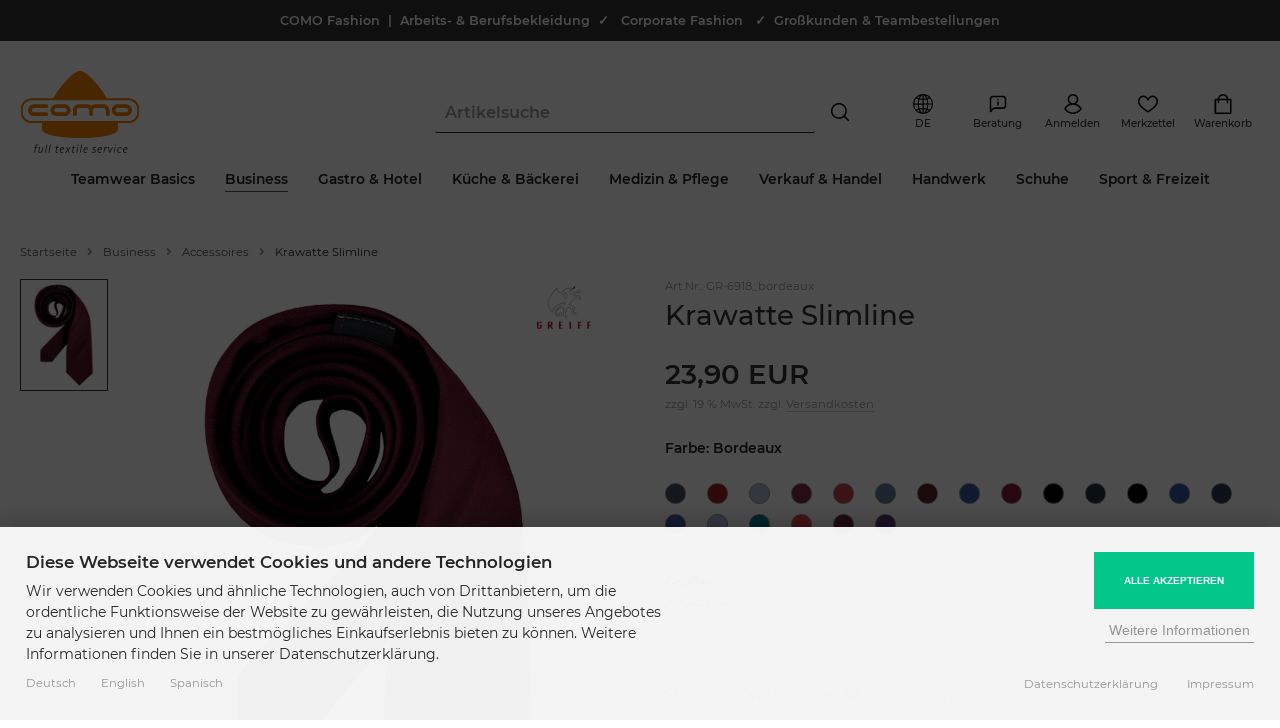

--- FILE ---
content_type: text/html; charset=utf-8
request_url: https://www.modische-berufsbekleidung.de/de/Krawatte-Slimline::64400.html
body_size: 24443
content:
<!DOCTYPE html>
<html lang="de">
<head>
<meta charset="utf-8" />
<meta name="viewport" content="width=device-width, initial-scale=1.0, user-scalable=yes" />
<title>Krawatte Slimline</title>
<meta name="keywords" content="krawatte, slimline, schmal, geschnittene, klassische, erhältlich, modischen, designs, mustern, uni-farben, details, breite, maschinen-waschbar" />
<meta name="description" content="Krawatte Slimline: Schmal geschnittene, klassische Krawatte erhältlich in 20 modischen Designs mit Mustern oder Uni-Farben. Details: Breite: 6 cm ..." />
<meta name="robots" content="index,follow" />
<meta name="author" content="www.modische-berufsbekleidung.de" />
<meta name="revisit-after" content="5 days" />
<meta name="google-site-verification" content="RVh-184frjjGacZi9GzNf5ajEBajTeulLBsJL4SHrYA" />
<link rel="alternate" href="https://www.modische-berufsbekleidung.de/de/Krawatte-Slimline::64400.html" hreflang="x-default" />
<link rel="alternate" href="https://www.modische-berufsbekleidung.de/de/Krawatte-Slimline::64400.html" hreflang="de" />
<link rel="alternate" href="https://www.modische-berufsbekleidung.de/en/Tie-Slimline::64400.html" hreflang="en" />
<link rel="alternate" href="https://www.modische-berufsbekleidung.de/es/Tie-Slimline::64400.html" hreflang="es" />
<link rel="canonical" href="https://www.modische-berufsbekleidung.de/de/Krawatte-Slimline::64400.html" />
<link rel="icon" type="image/png" sizes="16x16" href="https://www.modische-berufsbekleidung.de/templates/pureistic_2060/favicons/favicon-16x16.png" />
<link rel="icon" type="image/png" sizes="32x32" href="https://www.modische-berufsbekleidung.de/templates/pureistic_2060/favicons/favicon-32x32.png" />
<link rel="icon" type="image/png" sizes="96x96" href="https://www.modische-berufsbekleidung.de/templates/pureistic_2060/favicons/favicon-96x96.png" />
<link rel="icon" type="image/png" sizes="194x194" href="https://www.modische-berufsbekleidung.de/templates/pureistic_2060/favicons/favicon-194x194.png" />
<link rel="shortcut icon" href="https://www.modische-berufsbekleidung.de/templates/pureistic_2060/favicons/favicon.ico" />
<link rel="apple-touch-icon" sizes="57x57" href="https://www.modische-berufsbekleidung.de/templates/pureistic_2060/favicons/apple-touch-icon-57x57-precomposed.png" />
<link rel="apple-touch-icon" sizes="57x57" href="https://www.modische-berufsbekleidung.de/templates/pureistic_2060/favicons/apple-touch-icon-57x57.png" />
<link rel="apple-touch-icon" sizes="60x60" href="https://www.modische-berufsbekleidung.de/templates/pureistic_2060/favicons/apple-touch-icon-60x60-precomposed.png" />
<link rel="apple-touch-icon" sizes="60x60" href="https://www.modische-berufsbekleidung.de/templates/pureistic_2060/favicons/apple-touch-icon-60x60.png" />
<link rel="apple-touch-icon" sizes="72x72" href="https://www.modische-berufsbekleidung.de/templates/pureistic_2060/favicons/apple-touch-icon-72x72-precomposed.png" />
<link rel="apple-touch-icon" sizes="72x72" href="https://www.modische-berufsbekleidung.de/templates/pureistic_2060/favicons/apple-touch-icon-72x72.png" />
<link rel="apple-touch-icon" sizes="76x76" href="https://www.modische-berufsbekleidung.de/templates/pureistic_2060/favicons/apple-touch-icon-76x76-precomposed.png" />
<link rel="apple-touch-icon" sizes="76x76" href="https://www.modische-berufsbekleidung.de/templates/pureistic_2060/favicons/apple-touch-icon-76x76.png" />
<link rel="apple-touch-icon" sizes="114x114" href="https://www.modische-berufsbekleidung.de/templates/pureistic_2060/favicons/apple-touch-icon-114x114-precomposed.png" />
<link rel="apple-touch-icon" sizes="114x114" href="https://www.modische-berufsbekleidung.de/templates/pureistic_2060/favicons/apple-touch-icon-114x114.png" />
<link rel="apple-touch-icon" sizes="120x120" href="https://www.modische-berufsbekleidung.de/templates/pureistic_2060/favicons/apple-touch-icon-120x120-precomposed.png" />
<link rel="apple-touch-icon" sizes="120x120" href="https://www.modische-berufsbekleidung.de/templates/pureistic_2060/favicons/apple-touch-icon-120x120.png" />
<link rel="apple-touch-icon" sizes="144x144" href="https://www.modische-berufsbekleidung.de/templates/pureistic_2060/favicons/apple-touch-icon-144x144-precomposed.png" />
<link rel="apple-touch-icon" sizes="144x144" href="https://www.modische-berufsbekleidung.de/templates/pureistic_2060/favicons/apple-touch-icon-144x144.png" />
<link rel="apple-touch-icon" sizes="152x152" href="https://www.modische-berufsbekleidung.de/templates/pureistic_2060/favicons/apple-touch-icon-152x152-precomposed.png" />
<link rel="apple-touch-icon" sizes="152x152" href="https://www.modische-berufsbekleidung.de/templates/pureistic_2060/favicons/apple-touch-icon-152x152.png" />
<link rel="apple-touch-icon" sizes="180x180" href="https://www.modische-berufsbekleidung.de/templates/pureistic_2060/favicons/apple-touch-icon-180x180-precomposed.png" />
<link rel="apple-touch-icon" sizes="180x180" href="https://www.modische-berufsbekleidung.de/templates/pureistic_2060/favicons/apple-touch-icon-180x180.png" />
<link rel="apple-touch-icon" href="https://www.modische-berufsbekleidung.de/templates/pureistic_2060/favicons/apple-touch-icon-precomposed.png" />
<link rel="apple-touch-icon" href="https://www.modische-berufsbekleidung.de/templates/pureistic_2060/favicons/apple-touch-icon.png" />
<link rel="mask-icon" href="https://www.modische-berufsbekleidung.de/templates/pureistic_2060/favicons/safari-pinned-tab.svg" color="#888888" />
<meta name="msapplication-TileColor" content="#ffffff" />
<meta name="theme-color" content="#ffffff" />
<meta name="msapplication-config" content="https://www.modische-berufsbekleidung.de/templates/pureistic_2060/favicons/browserconfig.xml" />
<link rel="manifest" href="https://www.modische-berufsbekleidung.de/templates/pureistic_2060/favicons/site.webmanifest" />
<!--
=========================================================
modified eCommerce Shopsoftware (c) 2009-2013 [www.modified-shop.org]
=========================================================

modified eCommerce Shopsoftware offers you highly scalable E-Commerce-Solutions and Services.
The Shopsoftware is redistributable under the GNU General Public License (Version 2) [http://www.gnu.org/licenses/gpl-2.0.html].
based on: E-Commerce Engine Copyright (c) 2006 xt:Commerce, created by Mario Zanier & Guido Winger and licensed under GNU/GPL.
Information and contribution at http://www.xt-commerce.com

=========================================================
Please visit our website: www.modified-shop.org
=========================================================
-->
<meta name="generator" content="(c) by modified eCommerce Shopsoftware 80C https://www.modified-shop.org" />
<link rel="stylesheet" href="https://www.modische-berufsbekleidung.de/templates/pureistic_2060/stylesheet.min.css?v=1768521379" type="text/css" media="screen" />
<script>
  var DIR_WS_BASE = "https://www.modische-berufsbekleidung.de/";
  var DIR_WS_CATALOG = "/";
  var SetSecCookie = "1";
</script>
<script>
  window.dataLayer = window.dataLayer || [];
  dataLayer.push({ ecommerce: null });
  dataLayer.push({
    event: 'view_item',
    ecommerce: {
      items: [
      {
        item_id: "GR-6918_bordeaux",
        item_name: "Krawatte Slimline",
        currency: "EUR",
        price: 23.90,
        quantity: 1000
      }
      ]
    },
    'email': ''
  });
</script> 
<script data-type="text/javascript" type="as-oil" data-purposes="3" data-managed="as-oil">(function(w,d,s,l,i){w[l]=w[l]||[];w[l].push({'gtm.start':
new Date().getTime(),event:'gtm.js'});var f=d.getElementsByTagName(s)[0],
j=d.createElement(s),dl=l!='dataLayer'?'&l='+l:'';j.async=true;j.src=
'https://www.googletagmanager.com/gtm.js?id='+i+dl;f.parentNode.insertBefore(j,f);
})(window,document,'script','dataLayer','GTM-KZVTN97');</script>
</head>
<body>
<noscript><iframe src="https://www.googletagmanager.com/ns.html?id=GTM-KZVTN97" height="0" width="0" style="display:none;visibility:hidden"></iframe></noscript>    <script type="text/javascript" src="https://t.adcell.com/js/trad.js" data-type="text/javascript" type="as-oil" data-purposes="10" data-managed="as-oil"></script>
    <script data-type="text/javascript" type="as-oil" data-purposes="10" data-managed="as-oil">Adcell.Tracking.track();</script>
            <script type="text/javascript" src="https://t.adcell.com/js/inlineretarget.js?method=product&pid=6991&productId=64400&productName=Krawatte+Slimline&categoryId=32&productIds=61005;60992&productSeparator=;" async data-type="text/javascript" type="as-oil" data-purposes="10" data-managed="as-oil"></script>
        <div id="layout_wrap"><div class="layout_wrap_inner"><div class="layout_notice_top">  COMO Fashion&nbsp; |&nbsp; Arbeits- &amp; Berufsbekleidung&nbsp; ✓&nbsp;&nbsp;<span style="color:#ffffff;"> </span><a href="https://www.modische-berufsbekleidung.de/de/Corporate-Fashion:_:49.html"><span style="color:#ffffff;">Corporate Fashion</span></a><span style="color:#ffffff;">&nbsp; &nbsp;</span>✓&nbsp; <a href="https://www.modische-berufsbekleidung.de/de/Teambestellung-Grosskunden:_:50.html"><span style="color:#ffffff;">Großkunden &amp; Teambestellungen</span></a></div><div class="layout_header"><div class="layout_header_inner header_case_2 width_big"><div class="col_logo"><div class="col_logo_inner"><a href="https://www.modische-berufsbekleidung.de/de/?MODsid=30e268633b6a7587a2680591afaa264e" title="Startseite &bull; COMO Fashion - Modische Berufsbekleidung"><img src="https://www.modische-berufsbekleidung.de/templates/pureistic_2060/img/como_logo.svg" alt="COMO Fashion - Modische Berufsbekleidung" /></a></div></div><div class="col_categories"><div class="col_categories_menu"><div class="toggle_closer_menu"><i class="fas fa-times"></i></div><div id="menuzord" class="menuzord cf"><ul class="menuzord-menu"><li class="level1 hassubs"><a href="https://www.modische-berufsbekleidung.de/de/Teamwear-Basics:::1171.html?MODsid=30e268633b6a7587a2680591afaa264e" title="Teamwear Basics"><span class="over">Teamwear Basics</span></a><div class="megamenu"><div class="megamenu-row"><div class="col12"><ul class="menu_items cf"><li class="overview level2"><a href="https://www.modische-berufsbekleidung.de/de/Teamwear-Basics:::1171.html?MODsid=30e268633b6a7587a2680591afaa264e" title="Teamwear Basics">Alle</a></li><li class="level2 hassubs"><a href="https://www.modische-berufsbekleidung.de/de/Teamwear-Basics/DAMEN:::1171_1172.html?MODsid=30e268633b6a7587a2680591afaa264e" title="DAMEN"><span class="menuzord_list_icon"><span class="menuzord_list_icon_container"><img class="lazyload" data-src="https://www.modische-berufsbekleidung.de/images/categories/1172_mobile.png" alt="DAMEN"></span><span class="menuzord_list_icon_name">DAMEN</span></span></a><ul class="menu_items cf"><li class="overview level3"><a href="https://www.modische-berufsbekleidung.de/de/Teamwear-Basics/DAMEN:::1171_1172.html?MODsid=30e268633b6a7587a2680591afaa264e" title="DAMEN">Alle</a></li><li class="level3 nosubs"><a href="https://www.modische-berufsbekleidung.de/de/Teamwear-Basics/DAMEN/Poloshirts:::1171_1172_1174.html?MODsid=30e268633b6a7587a2680591afaa264e" title="Poloshirts">Poloshirts</a></li><li class="level3 nosubs"><a href="https://www.modische-berufsbekleidung.de/de/Teamwear-Basics/DAMEN/Shirts-T-Shirts:::1171_1172_1176.html?MODsid=30e268633b6a7587a2680591afaa264e" title="Shirts &amp; T-Shirts">Shirts &amp; T-Shirts</a></li><li class="level3 nosubs"><a href="https://www.modische-berufsbekleidung.de/de/Teamwear-Basics/DAMEN/Blusen:::1171_1172_1178.html?MODsid=30e268633b6a7587a2680591afaa264e" title="Blusen">Blusen</a></li><li class="level3 nosubs"><a href="https://www.modische-berufsbekleidung.de/de/Teamwear-Basics/DAMEN/Sweatshirts-Hoodies:::1171_1172_1180.html?MODsid=30e268633b6a7587a2680591afaa264e" title="Sweatshirts &amp; Hoodies">Sweatshirts &amp; Hoodies</a></li><li class="level3 nosubs"><a href="https://www.modische-berufsbekleidung.de/de/Teamwear-Basics/DAMEN/Pullover-Strick:::1171_1172_1182.html?MODsid=30e268633b6a7587a2680591afaa264e" title="Pullover &amp; Strick">Pullover &amp; Strick</a></li><li class="level3 nosubs"><a href="https://www.modische-berufsbekleidung.de/de/Teamwear-Basics/DAMEN/Westen:::1171_1172_1186.html?MODsid=30e268633b6a7587a2680591afaa264e" title="Westen">Westen</a></li><li class="level3 nosubs"><a href="https://www.modische-berufsbekleidung.de/de/Teamwear-Basics/DAMEN/Jacken:::1171_1172_1188.html?MODsid=30e268633b6a7587a2680591afaa264e" title="Jacken">Jacken</a></li><li class="level3 nosubs"><a href="https://www.modische-berufsbekleidung.de/de/Teamwear-Basics/DAMEN/Hosen:::1171_1172_1184.html?MODsid=30e268633b6a7587a2680591afaa264e" title="Hosen">Hosen</a></li><li class="level3 nosubs"><a href="https://www.modische-berufsbekleidung.de/de/Teamwear-Basics/DAMEN/Roecke-Kleider:::1171_1172_1190.html?MODsid=30e268633b6a7587a2680591afaa264e" title="R&ouml;cke &amp; Kleider">Röcke &amp; Kleider</a></li><li class="level3 nosubs"><a href="https://www.modische-berufsbekleidung.de/de/Teamwear-Basics/DAMEN/Damenanzuege:::1171_1172_1195.html?MODsid=30e268633b6a7587a2680591afaa264e" title="Damenanz&uuml;ge">Damenanzüge</a></li></ul></li><li class="level2 hassubs"><a href="https://www.modische-berufsbekleidung.de/de/Teamwear-Basics/HERREN:::1171_1173.html?MODsid=30e268633b6a7587a2680591afaa264e" title="HERREN"><span class="menuzord_list_icon"><span class="menuzord_list_icon_container"><img class="lazyload" data-src="https://www.modische-berufsbekleidung.de/images/categories/1173_mobile.png" alt="HERREN"></span><span class="menuzord_list_icon_name">HERREN</span></span></a><ul class="menu_items cf"><li class="overview level3"><a href="https://www.modische-berufsbekleidung.de/de/Teamwear-Basics/HERREN:::1171_1173.html?MODsid=30e268633b6a7587a2680591afaa264e" title="HERREN">Alle</a></li><li class="level3 nosubs"><a href="https://www.modische-berufsbekleidung.de/de/Teamwear-Basics/HERREN/Poloshirts:::1171_1173_1175.html?MODsid=30e268633b6a7587a2680591afaa264e" title="Poloshirts">Poloshirts</a></li><li class="level3 nosubs"><a href="https://www.modische-berufsbekleidung.de/de/Teamwear-Basics/HERREN/Shirts-T-Shirts:::1171_1173_1177.html?MODsid=30e268633b6a7587a2680591afaa264e" title="Shirts &amp; T-Shirts">Shirts &amp; T-Shirts</a></li><li class="level3 nosubs"><a href="https://www.modische-berufsbekleidung.de/de/Teamwear-Basics/HERREN/Hemden:::1171_1173_1179.html?MODsid=30e268633b6a7587a2680591afaa264e" title="Hemden">Hemden</a></li><li class="level3 nosubs"><a href="https://www.modische-berufsbekleidung.de/de/Teamwear-Basics/HERREN/Sweatshirts-Hoodies:::1171_1173_1181.html?MODsid=30e268633b6a7587a2680591afaa264e" title="Sweatshirts &amp; Hoodies">Sweatshirts &amp; Hoodies</a></li><li class="level3 nosubs"><a href="https://www.modische-berufsbekleidung.de/de/Teamwear-Basics/HERREN/Pullover-Strick:::1171_1173_1183.html?MODsid=30e268633b6a7587a2680591afaa264e" title="Pullover &amp; Strick">Pullover &amp; Strick</a></li><li class="level3 nosubs"><a href="https://www.modische-berufsbekleidung.de/de/Teamwear-Basics/HERREN/Westen:::1171_1173_1187.html?MODsid=30e268633b6a7587a2680591afaa264e" title="Westen">Westen</a></li><li class="level3 nosubs"><a href="https://www.modische-berufsbekleidung.de/de/Teamwear-Basics/HERREN/Jacken:::1171_1173_1189.html?MODsid=30e268633b6a7587a2680591afaa264e" title="Jacken">Jacken</a></li><li class="level3 nosubs"><a href="https://www.modische-berufsbekleidung.de/de/Teamwear-Basics/HERREN/Hosen:::1171_1173_1185.html?MODsid=30e268633b6a7587a2680591afaa264e" title="Hosen">Hosen</a></li></ul></li><li class="level2 hassubs"><a href="https://www.modische-berufsbekleidung.de/de/Teamwear-Basics/ACCESSOIRES:::1171_1192.html?MODsid=30e268633b6a7587a2680591afaa264e" title="ACCESSOIRES"><span class="menuzord_list_icon"><span class="menuzord_list_icon_container"><img class="lazyload" data-src="https://www.modische-berufsbekleidung.de/images/categories/1192_mobile.png" alt="ACCESSOIRES"></span><span class="menuzord_list_icon_name">ACCESSOIRES</span></span></a><ul class="menu_items cf"><li class="overview level3"><a href="https://www.modische-berufsbekleidung.de/de/Teamwear-Basics/ACCESSOIRES:::1171_1192.html?MODsid=30e268633b6a7587a2680591afaa264e" title="ACCESSOIRES">Alle</a></li><li class="level3 nosubs"><a href="https://www.modische-berufsbekleidung.de/de/Teamwear-Basics/ACCESSOIRES/Caps:::1171_1192_1193.html?MODsid=30e268633b6a7587a2680591afaa264e" title="Caps">Caps</a></li><li class="level3 nosubs"><a href="https://www.modische-berufsbekleidung.de/de/Teamwear-Basics/ACCESSOIRES/Muetzen-Beanies:::1171_1192_1207.html?MODsid=30e268633b6a7587a2680591afaa264e" title="M&uuml;tzen &amp; Beanies">Mützen &amp; Beanies</a></li><li class="level3 nosubs"><a href="https://www.modische-berufsbekleidung.de/de/Teamwear-Basics/ACCESSOIRES/Schuerzen:::1171_1192_1194.html?MODsid=30e268633b6a7587a2680591afaa264e" title="Sch&uuml;rzen">Schürzen</a></li><li class="level3 hassubs"><a href="https://www.modische-berufsbekleidung.de/de/Teamwear-Basics/ACCESSOIRES/Taschen-Schirme:::1171_1192_1006.html?MODsid=30e268633b6a7587a2680591afaa264e" title="Taschen &amp; Schirme">Taschen &amp; Schirme</a></li></ul></li></ul></div></div></div></li><li class="level1 activeparent1 hassubs"><a href="https://www.modische-berufsbekleidung.de/de/Business:::5.html?MODsid=30e268633b6a7587a2680591afaa264e" title="Business"><span class="over">Business</span></a><div class="megamenu"><div class="megamenu-row"><div class="col12"><ul class="menu_items cf"><li class="overview level2"><a href="https://www.modische-berufsbekleidung.de/de/Business:::5.html?MODsid=30e268633b6a7587a2680591afaa264e" title="Business">Alle</a></li><li class="level2 nosubs"><a href="https://www.modische-berufsbekleidung.de/de/Business/Blazer-Sakkos:::5_107.html?MODsid=30e268633b6a7587a2680591afaa264e" title="Blazer &amp; Sakkos"><span class="menuzord_list_icon"><span class="menuzord_list_icon_container"><img class="lazyload" data-src="https://www.modische-berufsbekleidung.de/images/categories/107_mobile.png" alt="Blazer &amp; Sakkos"></span><span class="menuzord_list_icon_name">Blazer &amp; Sakkos</span></span></a></li><li class="level2 nosubs"><a href="https://www.modische-berufsbekleidung.de/de/Business/Business-Westen:::5_108.html?MODsid=30e268633b6a7587a2680591afaa264e" title="Business Westen"><span class="menuzord_list_icon"><span class="menuzord_list_icon_container"><img class="lazyload" data-src="https://www.modische-berufsbekleidung.de/images/categories/108_mobile.png" alt="Business Westen"></span><span class="menuzord_list_icon_name">Business Westen</span></span></a></li><li class="level2 nosubs"><a href="https://www.modische-berufsbekleidung.de/de/Business/Blusen-Hemden:::5_112.html?MODsid=30e268633b6a7587a2680591afaa264e" title="Blusen &amp; Hemden"><span class="menuzord_list_icon"><span class="menuzord_list_icon_container"><img class="lazyload" data-src="https://www.modische-berufsbekleidung.de/images/categories/112_mobile.png" alt="Blusen &amp; Hemden"></span><span class="menuzord_list_icon_name">Blusen &amp; Hemden</span></span></a></li><li class="level2 nosubs"><a href="https://www.modische-berufsbekleidung.de/de/Business/Kleider-Roecke:::5_157.html?MODsid=30e268633b6a7587a2680591afaa264e" title="Kleider &amp; R&ouml;cke"><span class="menuzord_list_icon"><span class="menuzord_list_icon_container"><img class="lazyload" data-src="https://www.modische-berufsbekleidung.de/images/categories/157_mobile.png" alt="Kleider &amp; Röcke"></span><span class="menuzord_list_icon_name">Kleider &amp; Röcke</span></span></a></li><li class="level2 nosubs"><a href="https://www.modische-berufsbekleidung.de/de/Business/Hosen:::5_109.html?MODsid=30e268633b6a7587a2680591afaa264e" title="Hosen"><span class="menuzord_list_icon"><span class="menuzord_list_icon_container"><img class="lazyload" data-src="https://www.modische-berufsbekleidung.de/images/categories/109_mobile.png" alt="Hosen"></span><span class="menuzord_list_icon_name">Hosen</span></span></a></li><li class="level2 nosubs"><a href="https://www.modische-berufsbekleidung.de/de/Business/Poloshirts:::5_286.html?MODsid=30e268633b6a7587a2680591afaa264e" title="Poloshirts"><span class="menuzord_list_icon"><span class="menuzord_list_icon_container"><img class="lazyload" data-src="https://www.modische-berufsbekleidung.de/images/categories/286_mobile.png" alt="Poloshirts"></span><span class="menuzord_list_icon_name">Poloshirts</span></span></a></li><li class="level2 nosubs"><a href="https://www.modische-berufsbekleidung.de/de/Business/Strickware:::5_146.html?MODsid=30e268633b6a7587a2680591afaa264e" title="Strickware"><span class="menuzord_list_icon"><span class="menuzord_list_icon_container"><img class="lazyload" data-src="https://www.modische-berufsbekleidung.de/images/categories/146_mobile.png" alt="Strickware"></span><span class="menuzord_list_icon_name">Strickware</span></span></a></li><li class="level2 active2 activeparent2 nosubs"><a href="https://www.modische-berufsbekleidung.de/de/Business/Accessoires:::5_32.html?MODsid=30e268633b6a7587a2680591afaa264e" title="Accessoires"><span class="menuzord_list_icon"><span class="menuzord_list_icon_container"><img class="lazyload" data-src="https://www.modische-berufsbekleidung.de/images/categories/32_mobile.png" alt="Accessoires"></span><span class="menuzord_list_icon_name">Accessoires</span></span></a></li><li class="level2 nosubs"><a href="https://www.modische-berufsbekleidung.de/de/Business/Schuhe:::5_288.html?MODsid=30e268633b6a7587a2680591afaa264e" title="Schuhe"><span class="menuzord_list_icon"><span class="menuzord_list_icon_container"><img class="lazyload" data-src="https://www.modische-berufsbekleidung.de/images/categories/288_mobile.png" alt="Schuhe"></span><span class="menuzord_list_icon_name">Schuhe</span></span></a></li><li class="level2 nosubs"><a href="https://www.modische-berufsbekleidung.de/de/Business/Messekleidung:::5_294.html?MODsid=30e268633b6a7587a2680591afaa264e" title="Messekleidung"><span class="menuzord_list_icon"><span class="menuzord_list_icon_container"><img class="lazyload" data-src="https://www.modische-berufsbekleidung.de/images/categories/294_mobile.png" alt="Messekleidung"></span><span class="menuzord_list_icon_name">Messekleidung</span></span></a></li><li class="level2 nosubs"><a href="https://www.modische-berufsbekleidung.de/de/Business/Casual:::5_1131.html?MODsid=30e268633b6a7587a2680591afaa264e" title="Casual"><span class="menuzord_list_icon"><span class="menuzord_list_icon_container"><img class="lazyload" data-src="https://www.modische-berufsbekleidung.de/images/categories/1131_mobile.png" alt="Casual"></span><span class="menuzord_list_icon_name">Casual</span></span></a></li><li class="level2 hassubs"><a href="https://www.modische-berufsbekleidung.de/de/Business/Top-Marken:::5_354.html?MODsid=30e268633b6a7587a2680591afaa264e" title="Top Marken"><span class="menuzord_list_icon"><span class="menuzord_list_icon_container"><img class="lazyload" data-src="https://www.modische-berufsbekleidung.de/images/categories/354_mobile.png" alt="Top Marken"></span><span class="menuzord_list_icon_name">Top Marken</span></span></a><ul class="menu_items cf"><li class="overview level3"><a href="https://www.modische-berufsbekleidung.de/de/Business/Top-Marken:::5_354.html?MODsid=30e268633b6a7587a2680591afaa264e" title="Top Marken">Alle</a></li><li class="level3 nosubs"><a href="https://www.modische-berufsbekleidung.de/de/Business/Top-Marken/Greiff:::5_354_355.html?MODsid=30e268633b6a7587a2680591afaa264e" title="Greiff">Greiff</a></li><li class="level3 nosubs"><a href="https://www.modische-berufsbekleidung.de/de/Business/Top-Marken/Daniel-Hechter:::5_354_356.html?MODsid=30e268633b6a7587a2680591afaa264e" title="Daniel Hechter">Daniel Hechter</a></li><li class="level3 nosubs"><a href="https://www.modische-berufsbekleidung.de/de/Business/Top-Marken/Seidensticker:::5_354_365.html?MODsid=30e268633b6a7587a2680591afaa264e" title="Seidensticker">Seidensticker</a></li></ul></li><li class="level2 nosubs"><a href="https://www.modische-berufsbekleidung.de/de/Business/SALE:::5_1162.html?MODsid=30e268633b6a7587a2680591afaa264e" title="SALE"><span class="menuzord_list_icon"><span class="menuzord_list_icon_container"><img class="lazyload" data-src="https://www.modische-berufsbekleidung.de/images/categories/1162_mobile.jpg" alt="SALE"></span><span class="menuzord_list_icon_name">SALE</span></span></a></li></ul></div></div></div></li><li class="level1 hassubs"><a href="https://www.modische-berufsbekleidung.de/de/Gastro-Hotel:::11.html?MODsid=30e268633b6a7587a2680591afaa264e" title="Gastro &amp; Hotel"><span class="over">Gastro &amp; Hotel</span></a><div class="megamenu"><div class="megamenu-row"><div class="col12"><ul class="menu_items cf"><li class="overview level2"><a href="https://www.modische-berufsbekleidung.de/de/Gastro-Hotel:::11.html?MODsid=30e268633b6a7587a2680591afaa264e" title="Gastro &amp; Hotel">Alle</a></li><li class="level2 nosubs"><a href="https://www.modische-berufsbekleidung.de/de/Gastro-Hotel/COMO-DELUXE:::11_359.html?MODsid=30e268633b6a7587a2680591afaa264e" title="&lt;strong&gt;COMO DELUXE&lt;/strong&gt;"><span class="menuzord_list_icon"><span class="menuzord_list_icon_container"><img class="lazyload" data-src="https://www.modische-berufsbekleidung.de/images/categories/359_mobile.png" alt="<strong>COMO DELUXE</strong>"></span><span class="menuzord_list_icon_name"><strong>COMO DELUXE</strong></span></span></a></li><li class="level2 nosubs"><a href="https://www.modische-berufsbekleidung.de/de/Gastro-Hotel/Blazer-Sakkos:::11_114.html?MODsid=30e268633b6a7587a2680591afaa264e" title="Blazer &amp; Sakkos"><span class="menuzord_list_icon"><span class="menuzord_list_icon_container"><img class="lazyload" data-src="https://www.modische-berufsbekleidung.de/images/categories/114_mobile.png" alt="Blazer &amp; Sakkos"></span><span class="menuzord_list_icon_name">Blazer &amp; Sakkos</span></span></a></li><li class="level2 nosubs"><a href="https://www.modische-berufsbekleidung.de/de/Gastro-Hotel/Blusen-Hemden:::11_1.html?MODsid=30e268633b6a7587a2680591afaa264e" title="Blusen &amp; Hemden"><span class="menuzord_list_icon"><span class="menuzord_list_icon_container"><img class="lazyload" data-src="https://www.modische-berufsbekleidung.de/images/categories/1_mobile.png" alt="Blusen &amp; Hemden"></span><span class="menuzord_list_icon_name">Blusen &amp; Hemden</span></span></a></li><li class="level2 nosubs"><a href="https://www.modische-berufsbekleidung.de/de/Gastro-Hotel/Kleider-Roecke:::11_367.html?MODsid=30e268633b6a7587a2680591afaa264e" title="Kleider &amp; R&ouml;cke"><span class="menuzord_list_icon"><span class="menuzord_list_icon_container"><img class="lazyload" data-src="https://www.modische-berufsbekleidung.de/images/categories/367_mobile.png" alt="Kleider &amp; Röcke"></span><span class="menuzord_list_icon_name">Kleider &amp; Röcke</span></span></a></li><li class="level2 nosubs"><a href="https://www.modische-berufsbekleidung.de/de/Gastro-Hotel/Hosen:::11_116.html?MODsid=30e268633b6a7587a2680591afaa264e" title="Hosen"><span class="menuzord_list_icon"><span class="menuzord_list_icon_container"><img class="lazyload" data-src="https://www.modische-berufsbekleidung.de/images/categories/116_mobile.png" alt="Hosen"></span><span class="menuzord_list_icon_name">Hosen</span></span></a></li><li class="level2 nosubs"><a href="https://www.modische-berufsbekleidung.de/de/Gastro-Hotel/Servicewesten:::11_49.html?MODsid=30e268633b6a7587a2680591afaa264e" title="Servicewesten"><span class="menuzord_list_icon"><span class="menuzord_list_icon_container"><img class="lazyload" data-src="https://www.modische-berufsbekleidung.de/images/categories/49_mobile.png" alt="Servicewesten"></span><span class="menuzord_list_icon_name">Servicewesten</span></span></a></li><li class="level2 nosubs"><a href="https://www.modische-berufsbekleidung.de/de/Gastro-Hotel/Servicejacken:::11_50.html?MODsid=30e268633b6a7587a2680591afaa264e" title="Servicejacken"><span class="menuzord_list_icon"><span class="menuzord_list_icon_container"><img class="lazyload" data-src="https://www.modische-berufsbekleidung.de/images/categories/50_mobile.png" alt="Servicejacken"></span><span class="menuzord_list_icon_name">Servicejacken</span></span></a></li><li class="level2 nosubs"><a href="https://www.modische-berufsbekleidung.de/de/Gastro-Hotel/Poloshirts:::11_144.html?MODsid=30e268633b6a7587a2680591afaa264e" title="Poloshirts"><span class="menuzord_list_icon"><span class="menuzord_list_icon_container"><img class="lazyload" data-src="https://www.modische-berufsbekleidung.de/images/categories/144_mobile.png" alt="Poloshirts"></span><span class="menuzord_list_icon_name">Poloshirts</span></span></a></li><li class="level2 nosubs"><a href="https://www.modische-berufsbekleidung.de/de/Gastro-Hotel/Shirts:::11_145.html?MODsid=30e268633b6a7587a2680591afaa264e" title="Shirts"><span class="menuzord_list_icon"><span class="menuzord_list_icon_container"><img class="lazyload" data-src="https://www.modische-berufsbekleidung.de/images/categories/145_mobile.png" alt="Shirts"></span><span class="menuzord_list_icon_name">Shirts</span></span></a></li><li class="level2 nosubs"><a href="https://www.modische-berufsbekleidung.de/de/Gastro-Hotel/Sweater-Fleece-Strick:::11_147.html?MODsid=30e268633b6a7587a2680591afaa264e" title="Sweater, Fleece &amp; Strick"><span class="menuzord_list_icon"><span class="menuzord_list_icon_container"><img class="lazyload" data-src="https://www.modische-berufsbekleidung.de/images/categories/147_mobile.png" alt="Sweater, Fleece &amp; Strick"></span><span class="menuzord_list_icon_name">Sweater, Fleece &amp; Strick</span></span></a></li><li class="level2 nosubs"><a href="https://www.modische-berufsbekleidung.de/de/Gastro-Hotel/Outdoor-Westen:::11_279.html?MODsid=30e268633b6a7587a2680591afaa264e" title="Outdoor Westen"><span class="menuzord_list_icon"><span class="menuzord_list_icon_container"><img class="lazyload" data-src="https://www.modische-berufsbekleidung.de/images/categories/279_mobile.png" alt="Outdoor Westen"></span><span class="menuzord_list_icon_name">Outdoor Westen</span></span></a></li><li class="level2 nosubs"><a href="https://www.modische-berufsbekleidung.de/de/Gastro-Hotel/Outdoor-Jacken:::11_280.html?MODsid=30e268633b6a7587a2680591afaa264e" title="Outdoor Jacken"><span class="menuzord_list_icon"><span class="menuzord_list_icon_container"><img class="lazyload" data-src="https://www.modische-berufsbekleidung.de/images/categories/280_mobile.png" alt="Outdoor Jacken"></span><span class="menuzord_list_icon_name">Outdoor Jacken</span></span></a></li><li class="level2 nosubs"><a href="https://www.modische-berufsbekleidung.de/de/Gastro-Hotel/Accessoires:::11_154.html?MODsid=30e268633b6a7587a2680591afaa264e" title="Accessoires"><span class="menuzord_list_icon"><span class="menuzord_list_icon_container"><img class="lazyload" data-src="https://www.modische-berufsbekleidung.de/images/categories/154_mobile.png" alt="Accessoires"></span><span class="menuzord_list_icon_name">Accessoires</span></span></a></li><li class="level2 nosubs"><a href="https://www.modische-berufsbekleidung.de/de/Gastro-Hotel/Muetzen-Co:::11_326.html?MODsid=30e268633b6a7587a2680591afaa264e" title="M&uuml;tzen &amp; Co"><span class="menuzord_list_icon"><span class="menuzord_list_icon_container"><img class="lazyload" data-src="https://www.modische-berufsbekleidung.de/images/categories/326_mobile.png" alt="Mützen &amp; Co"></span><span class="menuzord_list_icon_name">Mützen &amp; Co</span></span></a></li><li class="level2 nosubs"><a href="https://www.modische-berufsbekleidung.de/de/Gastro-Hotel/Schuhe:::11_290.html?MODsid=30e268633b6a7587a2680591afaa264e" title="Schuhe"><span class="menuzord_list_icon"><span class="menuzord_list_icon_container"><img class="lazyload" data-src="https://www.modische-berufsbekleidung.de/images/categories/290_mobile.png" alt="Schuhe"></span><span class="menuzord_list_icon_name">Schuhe</span></span></a></li><li class="level2 nosubs"><a href="https://www.modische-berufsbekleidung.de/de/Gastro-Hotel/SALE:::11_1164.html?MODsid=30e268633b6a7587a2680591afaa264e" title="SALE"><span class="menuzord_list_icon"><span class="menuzord_list_icon_container"><img class="lazyload" data-src="https://www.modische-berufsbekleidung.de/images/categories/1164_mobile.jpg" alt="SALE"></span><span class="menuzord_list_icon_name">SALE</span></span></a></li><li class="level2 hassubs"><a href="https://www.modische-berufsbekleidung.de/de/Gastro-Hotel/Schuerzen:::11_113.html?MODsid=30e268633b6a7587a2680591afaa264e" title="Sch&uuml;rzen"><span class="menuzord_list_icon"><span class="menuzord_list_icon_container"><img class="lazyload" data-src="https://www.modische-berufsbekleidung.de/images/categories/113_mobile.png" alt="Schürzen"></span><span class="menuzord_list_icon_name">Schürzen</span></span></a><ul class="menu_items cf"><li class="overview level3"><a href="https://www.modische-berufsbekleidung.de/de/Gastro-Hotel/Schuerzen:::11_113.html?MODsid=30e268633b6a7587a2680591afaa264e" title="Sch&uuml;rzen">Alle</a></li><li class="level3 nosubs"><a href="https://www.modische-berufsbekleidung.de/de/Gastro-Hotel/Schuerzen/Bistroschuerzen:::11_113_45.html?MODsid=30e268633b6a7587a2680591afaa264e" title="Bistrosch&uuml;rzen">Bistroschürzen</a></li><li class="level3 nosubs"><a href="https://www.modische-berufsbekleidung.de/de/Gastro-Hotel/Schuerzen/Schlitzschuerzen:::11_113_46.html?MODsid=30e268633b6a7587a2680591afaa264e" title="Schlitzsch&uuml;rzen">Schlitzschürzen</a></li><li class="level3 nosubs"><a href="https://www.modische-berufsbekleidung.de/de/Gastro-Hotel/Schuerzen/Latzschuerzen:::11_113_47.html?MODsid=30e268633b6a7587a2680591afaa264e" title="Latzsch&uuml;rzen">Latzschürzen</a></li></ul></li><li class="level2 hassubs"><a href="https://www.modische-berufsbekleidung.de/de/Gastro-Hotel/Ambiente:::11_1092.html?MODsid=30e268633b6a7587a2680591afaa264e" title="Ambiente"><span class="menuzord_list_icon"><span class="menuzord_list_icon_container"><img class="lazyload" data-src="https://www.modische-berufsbekleidung.de/images/categories/1092_mobile.png" alt="Ambiente"></span><span class="menuzord_list_icon_name">Ambiente</span></span></a></li><li class="level2 hassubs"><a href="https://www.modische-berufsbekleidung.de/de/Gastro-Hotel/BERUFSWELTEN:::11_1200.html?MODsid=30e268633b6a7587a2680591afaa264e" title="BERUFSWELTEN"><span class="menuzord_list_icon"><span class="menuzord_list_icon_container"><img class="lazyload" data-src="https://www.modische-berufsbekleidung.de/images/categories/" alt=""></span><span class="menuzord_list_icon_name">BERUFSWELTEN</span></span></a><ul class="menu_items cf"><li class="overview level3"><a href="https://www.modische-berufsbekleidung.de/de/Gastro-Hotel/BERUFSWELTEN:::11_1200.html?MODsid=30e268633b6a7587a2680591afaa264e" title="BERUFSWELTEN">Alle</a></li><li class="level3 nosubs"><a href="https://www.modische-berufsbekleidung.de/de/Gastro-Hotel/BERUFSWELTEN/Barkeeper:::11_1200_209.html?MODsid=30e268633b6a7587a2680591afaa264e" title="Barkeeper">Barkeeper</a></li><li class="level3 nosubs"><a href="https://www.modische-berufsbekleidung.de/de/Gastro-Hotel/BERUFSWELTEN/Housekeeping:::11_1200_203.html?MODsid=30e268633b6a7587a2680591afaa264e" title="Housekeeping">Housekeeping</a></li><li class="level3 nosubs"><a href="https://www.modische-berufsbekleidung.de/de/Gastro-Hotel/BERUFSWELTEN/Trachten-Landhausstil:::11_1200_1211.html?MODsid=30e268633b6a7587a2680591afaa264e" title="Trachten- &amp; Landhausstil">Trachten- &amp; Landhausstil</a></li></ul></li><li class="level2 hassubs"><a href="https://www.modische-berufsbekleidung.de/de/Gastro-Hotel/Top-Marken:::11_1212.html?MODsid=30e268633b6a7587a2680591afaa264e" title="Top-Marken"><span class="menuzord_list_icon"><span class="menuzord_list_icon_container"><img class="lazyload" data-src="https://www.modische-berufsbekleidung.de/images/categories/1212_mobile.png" alt="Top-Marken"></span><span class="menuzord_list_icon_name">Top-Marken</span></span></a><ul class="menu_items cf"><li class="overview level3"><a href="https://www.modische-berufsbekleidung.de/de/Gastro-Hotel/Top-Marken:::11_1212.html?MODsid=30e268633b6a7587a2680591afaa264e" title="Top-Marken">Alle</a></li><li class="level3 nosubs"><a href="https://www.modische-berufsbekleidung.de/de/Gastro-Hotel/Top-Marken/Greiff:::11_1212_1213.html?MODsid=30e268633b6a7587a2680591afaa264e" title="Greiff">Greiff</a></li></ul></li><li class="level2 nosubs"><a href="https://www.modische-berufsbekleidung.de/de/Gastro-Hotel/Gastro-Hotellerie-Berufsbekleidung:::11_1003.html?MODsid=30e268633b6a7587a2680591afaa264e" title="Gastro- &amp; Hotellerie Berufsbekleidung"><span class="menuzord_list_image"><span class="menuzord_list_image_container"><img class="lazyload" data-src="https://www.modische-berufsbekleidung.de/images/categories/1003.jpg" alt="Gastro- &amp; Hotellerie Berufsbekleidung"></span><span class="menuzord_list_image_name">Gastro- &amp; Hotellerie Berufsbekleidung</span></span></a></li></ul></div></div></div></li><li class="level1 hassubs"><a href="https://www.modische-berufsbekleidung.de/de/Kueche-Baeckerei:::12.html?MODsid=30e268633b6a7587a2680591afaa264e" title="K&uuml;che &amp; B&auml;ckerei"><span class="over">Küche &amp; Bäckerei</span></a><div class="megamenu"><div class="megamenu-row"><div class="col12"><ul class="menu_items cf"><li class="overview level2"><a href="https://www.modische-berufsbekleidung.de/de/Kueche-Baeckerei:::12.html?MODsid=30e268633b6a7587a2680591afaa264e" title="K&uuml;che &amp; B&auml;ckerei">Alle</a></li><li class="level2 nosubs"><a href="https://www.modische-berufsbekleidung.de/de/Kueche-Baeckerei/COMO-DELUXE:::12_364.html?MODsid=30e268633b6a7587a2680591afaa264e" title="&lt;strong&gt;COMO DELUXE&lt;/strong&gt;"><span class="menuzord_list_icon"><span class="menuzord_list_icon_container"><img class="lazyload" data-src="https://www.modische-berufsbekleidung.de/images/categories/364_mobile.png" alt="<strong>COMO DELUXE</strong>"></span><span class="menuzord_list_icon_name"><strong>COMO DELUXE</strong></span></span></a></li><li class="level2 nosubs"><a href="https://www.modische-berufsbekleidung.de/de/Kueche-Baeckerei/Kochjacken:::12_55.html?MODsid=30e268633b6a7587a2680591afaa264e" title="Kochjacken"><span class="menuzord_list_icon"><span class="menuzord_list_icon_container"><img class="lazyload" data-src="https://www.modische-berufsbekleidung.de/images/categories/55_mobile.png" alt="Kochjacken"></span><span class="menuzord_list_icon_name">Kochjacken</span></span></a></li><li class="level2 nosubs"><a href="https://www.modische-berufsbekleidung.de/de/Kueche-Baeckerei/Kochhosen:::12_56.html?MODsid=30e268633b6a7587a2680591afaa264e" title="Kochhosen"><span class="menuzord_list_icon"><span class="menuzord_list_icon_container"><img class="lazyload" data-src="https://www.modische-berufsbekleidung.de/images/categories/56_mobile.png" alt="Kochhosen"></span><span class="menuzord_list_icon_name">Kochhosen</span></span></a></li><li class="level2 nosubs"><a href="https://www.modische-berufsbekleidung.de/de/Kueche-Baeckerei/Baeckerhosen-Baeckerjacken:::12_125.html?MODsid=30e268633b6a7587a2680591afaa264e" title="B&auml;ckerhosen &amp; B&auml;ckerjacken"><span class="menuzord_list_icon"><span class="menuzord_list_icon_container"><img class="lazyload" data-src="https://www.modische-berufsbekleidung.de/images/categories/125_mobile.png" alt="Bäckerhosen &amp; Bäckerjacken"></span><span class="menuzord_list_icon_name">Bäckerhosen &amp; Bäckerjacken</span></span></a></li><li class="level2 nosubs"><a href="https://www.modische-berufsbekleidung.de/de/Kueche-Baeckerei/Poloshirts:::12_122.html?MODsid=30e268633b6a7587a2680591afaa264e" title="Poloshirts"><span class="menuzord_list_icon"><span class="menuzord_list_icon_container"><img class="lazyload" data-src="https://www.modische-berufsbekleidung.de/images/categories/122_mobile.png" alt="Poloshirts"></span><span class="menuzord_list_icon_name">Poloshirts</span></span></a></li><li class="level2 nosubs"><a href="https://www.modische-berufsbekleidung.de/de/Kueche-Baeckerei/Shirts:::12_123.html?MODsid=30e268633b6a7587a2680591afaa264e" title="Shirts"><span class="menuzord_list_icon"><span class="menuzord_list_icon_container"><img class="lazyload" data-src="https://www.modische-berufsbekleidung.de/images/categories/123_mobile.png" alt="Shirts"></span><span class="menuzord_list_icon_name">Shirts</span></span></a></li><li class="level2 nosubs"><a href="https://www.modische-berufsbekleidung.de/de/Kueche-Baeckerei/Berufsbekleidung-Konditorei-Patisserie:::12_296.html?MODsid=30e268633b6a7587a2680591afaa264e" title="Berufsbekleidung Konditorei &amp; Patisserie"><span class="menuzord_list_icon"><span class="menuzord_list_icon_container"><img class="lazyload" data-src="https://www.modische-berufsbekleidung.de/images/categories/296_mobile.png" alt="Berufsbekleidung Konditorei &amp; Patisserie"></span><span class="menuzord_list_icon_name">Berufsbekleidung Konditorei &amp; Patisserie</span></span></a></li><li class="level2 hassubs"><a href="https://www.modische-berufsbekleidung.de/de/Kueche-Baeckerei/Schuerzen:::12_159.html?MODsid=30e268633b6a7587a2680591afaa264e" title="Sch&uuml;rzen"><span class="menuzord_list_icon"><span class="menuzord_list_icon_container"><img class="lazyload" data-src="https://www.modische-berufsbekleidung.de/images/categories/159_mobile.png" alt="Schürzen"></span><span class="menuzord_list_icon_name">Schürzen</span></span></a><ul class="menu_items cf"><li class="overview level3"><a href="https://www.modische-berufsbekleidung.de/de/Kueche-Baeckerei/Schuerzen:::12_159.html?MODsid=30e268633b6a7587a2680591afaa264e" title="Sch&uuml;rzen">Alle</a></li><li class="level3 nosubs"><a href="https://www.modische-berufsbekleidung.de/de/Kueche-Baeckerei/Schuerzen/Bistroschuerzen:::12_159_160.html?MODsid=30e268633b6a7587a2680591afaa264e" title="Bistrosch&uuml;rzen">Bistroschürzen</a></li><li class="level3 nosubs"><a href="https://www.modische-berufsbekleidung.de/de/Kueche-Baeckerei/Schuerzen/Schlitzschuerzen:::12_159_161.html?MODsid=30e268633b6a7587a2680591afaa264e" title="Schlitzsch&uuml;rzen">Schlitzschürzen</a></li><li class="level3 nosubs"><a href="https://www.modische-berufsbekleidung.de/de/Kueche-Baeckerei/Schuerzen/Latzschuerzen:::12_159_162.html?MODsid=30e268633b6a7587a2680591afaa264e" title="Latzsch&uuml;rzen">Latzschürzen</a></li></ul></li><li class="level2 nosubs"><a href="https://www.modische-berufsbekleidung.de/de/Kueche-Baeckerei/Schuhe:::12_289.html?MODsid=30e268633b6a7587a2680591afaa264e" title="Schuhe"><span class="menuzord_list_icon"><span class="menuzord_list_icon_container"><img class="lazyload" data-src="https://www.modische-berufsbekleidung.de/images/categories/289_mobile.png" alt="Schuhe"></span><span class="menuzord_list_icon_name">Schuhe</span></span></a></li><li class="level2 nosubs"><a href="https://www.modische-berufsbekleidung.de/de/Kueche-Baeckerei/Kochmuetzen:::12_57.html?MODsid=30e268633b6a7587a2680591afaa264e" title="Kochm&uuml;tzen"><span class="menuzord_list_icon"><span class="menuzord_list_icon_container"><img class="lazyload" data-src="https://www.modische-berufsbekleidung.de/images/categories/57_mobile.png" alt="Kochmützen"></span><span class="menuzord_list_icon_name">Kochmützen</span></span></a></li><li class="level2 nosubs"><a href="https://www.modische-berufsbekleidung.de/de/Kueche-Baeckerei/Accessoires:::12_124.html?MODsid=30e268633b6a7587a2680591afaa264e" title="Accessoires"><span class="menuzord_list_icon"><span class="menuzord_list_icon_container"><img class="lazyload" data-src="https://www.modische-berufsbekleidung.de/images/categories/124_mobile.png" alt="Accessoires"></span><span class="menuzord_list_icon_name">Accessoires</span></span></a></li><li class="level2 nosubs"><a href="https://www.modische-berufsbekleidung.de/de/Kueche-Baeckerei/Schutzartikel:::12_361.html?MODsid=30e268633b6a7587a2680591afaa264e" title="Schutzartikel"><span class="menuzord_list_icon"><span class="menuzord_list_icon_container"><img class="lazyload" data-src="https://www.modische-berufsbekleidung.de/images/categories/361_mobile.png" alt="Schutzartikel"></span><span class="menuzord_list_icon_name">Schutzartikel</span></span></a></li><li class="level2 nosubs"><a href="https://www.modische-berufsbekleidung.de/de/Kueche-Baeckerei/SALE:::12_1165.html?MODsid=30e268633b6a7587a2680591afaa264e" title="SALE"><span class="menuzord_list_icon"><span class="menuzord_list_icon_container"><img class="lazyload" data-src="https://www.modische-berufsbekleidung.de/images/categories/1165_mobile.jpg" alt="SALE"></span><span class="menuzord_list_icon_name">SALE</span></span></a></li><li class="level2 nosubs"><a href="https://www.modische-berufsbekleidung.de/de/Kueche-Baeckerei/Outfits-fuer-Baecker-und-Koeche:::12_441.html?MODsid=30e268633b6a7587a2680591afaa264e" title="Outfits f&uuml;r B&auml;cker und K&ouml;che"><span class="menuzord_list_image"><span class="menuzord_list_image_container"><img class="lazyload" data-src="https://www.modische-berufsbekleidung.de/images/categories/441.jpg" alt="Outfits für Bäcker und Köche"></span><span class="menuzord_list_image_name">Outfits für Bäcker und Köche</span></span></a></li></ul></div></div></div></li><li class="level1 hassubs"><a href="https://www.modische-berufsbekleidung.de/de/Medizin-Pflege:::9.html?MODsid=30e268633b6a7587a2680591afaa264e" title="Medizin &amp; Pflege"><span class="over">Medizin &amp; Pflege</span></a><div class="megamenu"><div class="megamenu-row"><div class="col12"><ul class="menu_items cf"><li class="overview level2"><a href="https://www.modische-berufsbekleidung.de/de/Medizin-Pflege:::9.html?MODsid=30e268633b6a7587a2680591afaa264e" title="Medizin &amp; Pflege">Alle</a></li><li class="level2 nosubs"><a href="https://www.modische-berufsbekleidung.de/de/Medizin-Pflege/Arztkittel:::9_39.html?MODsid=30e268633b6a7587a2680591afaa264e" title="Arztkittel"><span class="menuzord_list_icon"><span class="menuzord_list_icon_container"><img class="lazyload" data-src="https://www.modische-berufsbekleidung.de/images/categories/39_mobile.png" alt="Arztkittel"></span><span class="menuzord_list_icon_name">Arztkittel</span></span></a></li><li class="level2 nosubs"><a href="https://www.modische-berufsbekleidung.de/de/Medizin-Pflege/Kasacks:::9_40.html?MODsid=30e268633b6a7587a2680591afaa264e" title="Kasacks"><span class="menuzord_list_icon"><span class="menuzord_list_icon_container"><img class="lazyload" data-src="https://www.modische-berufsbekleidung.de/images/categories/40_mobile.png" alt="Kasacks"></span><span class="menuzord_list_icon_name">Kasacks</span></span></a></li><li class="level2 nosubs"><a href="https://www.modische-berufsbekleidung.de/de/Medizin-Pflege/Tuniken:::9_41.html?MODsid=30e268633b6a7587a2680591afaa264e" title="Tuniken"><span class="menuzord_list_icon"><span class="menuzord_list_icon_container"><img class="lazyload" data-src="https://www.modische-berufsbekleidung.de/images/categories/41_mobile.png" alt="Tuniken"></span><span class="menuzord_list_icon_name">Tuniken</span></span></a></li><li class="level2 nosubs"><a href="https://www.modische-berufsbekleidung.de/de/Medizin-Pflege/Hosen:::9_42.html?MODsid=30e268633b6a7587a2680591afaa264e" title="Hosen"><span class="menuzord_list_icon"><span class="menuzord_list_icon_container"><img class="lazyload" data-src="https://www.modische-berufsbekleidung.de/images/categories/42_mobile.png" alt="Hosen"></span><span class="menuzord_list_icon_name">Hosen</span></span></a></li><li class="level2 nosubs"><a href="https://www.modische-berufsbekleidung.de/de/Medizin-Pflege/Blusen-Hemden:::9_118.html?MODsid=30e268633b6a7587a2680591afaa264e" title="Blusen &amp; Hemden"><span class="menuzord_list_icon"><span class="menuzord_list_icon_container"><img class="lazyload" data-src="https://www.modische-berufsbekleidung.de/images/categories/118_mobile.png" alt="Blusen &amp; Hemden"></span><span class="menuzord_list_icon_name">Blusen &amp; Hemden</span></span></a></li><li class="level2 nosubs"><a href="https://www.modische-berufsbekleidung.de/de/Medizin-Pflege/Poloshirts:::9_128.html?MODsid=30e268633b6a7587a2680591afaa264e" title="Poloshirts"><span class="menuzord_list_icon"><span class="menuzord_list_icon_container"><img class="lazyload" data-src="https://www.modische-berufsbekleidung.de/images/categories/128_mobile.png" alt="Poloshirts"></span><span class="menuzord_list_icon_name">Poloshirts</span></span></a></li><li class="level2 nosubs"><a href="https://www.modische-berufsbekleidung.de/de/Medizin-Pflege/Shirts:::9_129.html?MODsid=30e268633b6a7587a2680591afaa264e" title="Shirts"><span class="menuzord_list_icon"><span class="menuzord_list_icon_container"><img class="lazyload" data-src="https://www.modische-berufsbekleidung.de/images/categories/129_mobile.png" alt="Shirts"></span><span class="menuzord_list_icon_name">Shirts</span></span></a></li><li class="level2 nosubs"><a href="https://www.modische-berufsbekleidung.de/de/Medizin-Pflege/Sweater-Fleece-Strick:::9_126.html?MODsid=30e268633b6a7587a2680591afaa264e" title="Sweater, Fleece &amp; Strick"><span class="menuzord_list_icon"><span class="menuzord_list_icon_container"><img class="lazyload" data-src="https://www.modische-berufsbekleidung.de/images/categories/126_mobile.png" alt="Sweater, Fleece &amp; Strick"></span><span class="menuzord_list_icon_name">Sweater, Fleece &amp; Strick</span></span></a></li><li class="level2 nosubs"><a href="https://www.modische-berufsbekleidung.de/de/Medizin-Pflege/Outdoor-Westen:::9_283.html?MODsid=30e268633b6a7587a2680591afaa264e" title="Outdoor Westen"><span class="menuzord_list_icon"><span class="menuzord_list_icon_container"><img class="lazyload" data-src="https://www.modische-berufsbekleidung.de/images/categories/283_mobile.png" alt="Outdoor Westen"></span><span class="menuzord_list_icon_name">Outdoor Westen</span></span></a></li><li class="level2 nosubs"><a href="https://www.modische-berufsbekleidung.de/de/Medizin-Pflege/Outdoor-Jacken:::9_284.html?MODsid=30e268633b6a7587a2680591afaa264e" title="Outdoor Jacken"><span class="menuzord_list_icon"><span class="menuzord_list_icon_container"><img class="lazyload" data-src="https://www.modische-berufsbekleidung.de/images/categories/284_mobile.png" alt="Outdoor Jacken"></span><span class="menuzord_list_icon_name">Outdoor Jacken</span></span></a></li><li class="level2 nosubs"><a href="https://www.modische-berufsbekleidung.de/de/Medizin-Pflege/Schuhe-Guertel:::9_293.html?MODsid=30e268633b6a7587a2680591afaa264e" title="Schuhe &amp; G&uuml;rtel"><span class="menuzord_list_icon"><span class="menuzord_list_icon_container"><img class="lazyload" data-src="https://www.modische-berufsbekleidung.de/images/categories/293_mobile.png" alt="Schuhe &amp; Gürtel"></span><span class="menuzord_list_icon_name">Schuhe &amp; Gürtel</span></span></a></li><li class="level2 nosubs"><a href="https://www.modische-berufsbekleidung.de/de/Medizin-Pflege/OP-Kleidung:::9_43.html?MODsid=30e268633b6a7587a2680591afaa264e" title="OP Kleidung"><span class="menuzord_list_icon"><span class="menuzord_list_icon_container"><img class="lazyload" data-src="https://www.modische-berufsbekleidung.de/images/categories/43_mobile.png" alt="OP Kleidung"></span><span class="menuzord_list_icon_name">OP Kleidung</span></span></a></li><li class="level2 nosubs"><a href="https://www.modische-berufsbekleidung.de/de/Medizin-Pflege/Schutzartikel:::9_362.html?MODsid=30e268633b6a7587a2680591afaa264e" title="Schutzartikel"><span class="menuzord_list_icon"><span class="menuzord_list_icon_container"><img class="lazyload" data-src="https://www.modische-berufsbekleidung.de/images/categories/362_mobile.png" alt="Schutzartikel"></span><span class="menuzord_list_icon_name">Schutzartikel</span></span></a></li><li class="level2 nosubs"><a href="https://www.modische-berufsbekleidung.de/de/Medizin-Pflege/SALE:::9_1163.html?MODsid=30e268633b6a7587a2680591afaa264e" title="SALE"><span class="menuzord_list_icon"><span class="menuzord_list_icon_container"><img class="lazyload" data-src="https://www.modische-berufsbekleidung.de/images/categories/1163_mobile.jpg" alt="SALE"></span><span class="menuzord_list_icon_name">SALE</span></span></a></li><li class="level2 hassubs"><a href="https://www.modische-berufsbekleidung.de/de/Medizin-Pflege/BERUFSWELTEN:::9_1199.html?MODsid=30e268633b6a7587a2680591afaa264e" title="BERUFSWELTEN"><span class="menuzord_list_icon"><span class="menuzord_list_icon_container"><img class="lazyload" data-src="https://www.modische-berufsbekleidung.de/images/categories/" alt=""></span><span class="menuzord_list_icon_name">BERUFSWELTEN</span></span></a><ul class="menu_items cf"><li class="overview level3"><a href="https://www.modische-berufsbekleidung.de/de/Medizin-Pflege/BERUFSWELTEN:::9_1199.html?MODsid=30e268633b6a7587a2680591afaa264e" title="BERUFSWELTEN">Alle</a></li><li class="level3 nosubs"><a href="https://www.modische-berufsbekleidung.de/de/Medizin-Pflege/BERUFSWELTEN/Aerzte-Arztpraxen:::9_1199_1139.html?MODsid=30e268633b6a7587a2680591afaa264e" title="&Auml;rzte &amp; Arztpraxen">Ärzte &amp; Arztpraxen</a></li><li class="level3 nosubs"><a href="https://www.modische-berufsbekleidung.de/de/Medizin-Pflege/BERUFSWELTEN/Apothekenbekleidung:::9_1199_299.html?MODsid=30e268633b6a7587a2680591afaa264e" title="Apothekenbekleidung">Apothekenbekleidung</a></li><li class="level3 nosubs"><a href="https://www.modische-berufsbekleidung.de/de/Medizin-Pflege/BERUFSWELTEN/Physiotherapie:::9_1199_1196.html?MODsid=30e268633b6a7587a2680591afaa264e" title="Physiotherapie">Physiotherapie</a></li><li class="level3 nosubs"><a href="https://www.modische-berufsbekleidung.de/de/Medizin-Pflege/BERUFSWELTEN/Pflegeberufe:::9_1199_1197.html?MODsid=30e268633b6a7587a2680591afaa264e" title="Pflegeberufe">Pflegeberufe</a></li><li class="level3 nosubs"><a href="https://www.modische-berufsbekleidung.de/de/Medizin-Pflege/BERUFSWELTEN/Kosmetik-Wellness-Spa:::9_1199_295.html?MODsid=30e268633b6a7587a2680591afaa264e" title="Kosmetik, Wellness &amp; Spa">Kosmetik, Wellness &amp; Spa</a></li></ul></li><li class="level2 nosubs"><a href="https://www.modische-berufsbekleidung.de/de/Medizin-Pflege/Berufsmode-fuer-Medizin-Pflege:::9_1132.html?MODsid=30e268633b6a7587a2680591afaa264e" title="Berufsmode f&uuml;r Medizin &amp; Pflege"><span class="menuzord_list_image"><span class="menuzord_list_image_container"><img class="lazyload" data-src="https://www.modische-berufsbekleidung.de/images/categories/1132.jpg" alt="Berufsmode für Medizin &amp; Pflege"></span><span class="menuzord_list_image_name">Berufsmode für Medizin &amp; Pflege</span></span></a></li></ul></div></div></div></li><li class="level1 hassubs"><a href="https://www.modische-berufsbekleidung.de/de/Verkauf-Handel:::110.html?MODsid=30e268633b6a7587a2680591afaa264e" title="Verkauf &amp; Handel"><span class="over">Verkauf &amp; Handel</span></a><div class="megamenu"><div class="megamenu-row"><div class="col12"><ul class="menu_items cf"><li class="overview level2"><a href="https://www.modische-berufsbekleidung.de/de/Verkauf-Handel:::110.html?MODsid=30e268633b6a7587a2680591afaa264e" title="Verkauf &amp; Handel">Alle</a></li><li class="level2 nosubs"><a href="https://www.modische-berufsbekleidung.de/de/Verkauf-Handel/Blusen-Hemden:::110_119.html?MODsid=30e268633b6a7587a2680591afaa264e" title="Blusen &amp; Hemden"><span class="menuzord_list_icon"><span class="menuzord_list_icon_container"><img class="lazyload" data-src="https://www.modische-berufsbekleidung.de/images/categories/119_mobile.png" alt="Blusen &amp; Hemden"></span><span class="menuzord_list_icon_name">Blusen &amp; Hemden</span></span></a></li><li class="level2 nosubs"><a href="https://www.modische-berufsbekleidung.de/de/Verkauf-Handel/Blazer-Sakkos:::110_275.html?MODsid=30e268633b6a7587a2680591afaa264e" title="Blazer &amp; Sakkos"><span class="menuzord_list_icon"><span class="menuzord_list_icon_container"><img class="lazyload" data-src="https://www.modische-berufsbekleidung.de/images/categories/275_mobile.png" alt="Blazer &amp; Sakkos"></span><span class="menuzord_list_icon_name">Blazer &amp; Sakkos</span></span></a></li><li class="level2 nosubs"><a href="https://www.modische-berufsbekleidung.de/de/Verkauf-Handel/Westen:::110_278.html?MODsid=30e268633b6a7587a2680591afaa264e" title="Westen"><span class="menuzord_list_icon"><span class="menuzord_list_icon_container"><img class="lazyload" data-src="https://www.modische-berufsbekleidung.de/images/categories/278_mobile.png" alt="Westen"></span><span class="menuzord_list_icon_name">Westen</span></span></a></li><li class="level2 nosubs"><a href="https://www.modische-berufsbekleidung.de/de/Verkauf-Handel/Hosen-Roecke:::110_133.html?MODsid=30e268633b6a7587a2680591afaa264e" title="Hosen &amp; R&ouml;cke"><span class="menuzord_list_icon"><span class="menuzord_list_icon_container"><img class="lazyload" data-src="https://www.modische-berufsbekleidung.de/images/categories/133_mobile.png" alt="Hosen &amp; Röcke"></span><span class="menuzord_list_icon_name">Hosen &amp; Röcke</span></span></a></li><li class="level2 nosubs"><a href="https://www.modische-berufsbekleidung.de/de/Verkauf-Handel/Poloshirts:::110_130.html?MODsid=30e268633b6a7587a2680591afaa264e" title="Poloshirts"><span class="menuzord_list_icon"><span class="menuzord_list_icon_container"><img class="lazyload" data-src="https://www.modische-berufsbekleidung.de/images/categories/130_mobile.png" alt="Poloshirts"></span><span class="menuzord_list_icon_name">Poloshirts</span></span></a></li><li class="level2 nosubs"><a href="https://www.modische-berufsbekleidung.de/de/Verkauf-Handel/Shirts:::110_131.html?MODsid=30e268633b6a7587a2680591afaa264e" title="Shirts"><span class="menuzord_list_icon"><span class="menuzord_list_icon_container"><img class="lazyload" data-src="https://www.modische-berufsbekleidung.de/images/categories/131_mobile.png" alt="Shirts"></span><span class="menuzord_list_icon_name">Shirts</span></span></a></li><li class="level2 nosubs"><a href="https://www.modische-berufsbekleidung.de/de/Verkauf-Handel/Strickware:::110_1214.html?MODsid=30e268633b6a7587a2680591afaa264e" title="Strickware"><span class="menuzord_list_icon"><span class="menuzord_list_icon_container"><img class="lazyload" data-src="https://www.modische-berufsbekleidung.de/images/categories/1214_mobile.png" alt="Strickware"></span><span class="menuzord_list_icon_name">Strickware</span></span></a></li><li class="level2 nosubs"><a href="https://www.modische-berufsbekleidung.de/de/Verkauf-Handel/Hoodies-Sweatshirts:::110_1215.html?MODsid=30e268633b6a7587a2680591afaa264e" title="Hoodies &amp; Sweatshirts"><span class="menuzord_list_icon"><span class="menuzord_list_icon_container"><img class="lazyload" data-src="https://www.modische-berufsbekleidung.de/images/categories/1215_mobile.png" alt="Hoodies &amp; Sweatshirts"></span><span class="menuzord_list_icon_name">Hoodies &amp; Sweatshirts</span></span></a></li><li class="level2 hassubs"><a href="https://www.modische-berufsbekleidung.de/de/Verkauf-Handel/Westen:::110_1216.html?MODsid=30e268633b6a7587a2680591afaa264e" title="Westen"><span class="menuzord_list_icon"><span class="menuzord_list_icon_container"><img class="lazyload" data-src="https://www.modische-berufsbekleidung.de/images/categories/1216_mobile.png" alt="Westen"></span><span class="menuzord_list_icon_name">Westen</span></span></a><ul class="menu_items cf"><li class="overview level3"><a href="https://www.modische-berufsbekleidung.de/de/Verkauf-Handel/Westen:::110_1216.html?MODsid=30e268633b6a7587a2680591afaa264e" title="Westen">Alle</a></li><li class="level3 nosubs"><a href="https://www.modische-berufsbekleidung.de/de/Verkauf-Handel/Westen/Fleece:::110_1216_1218.html?MODsid=30e268633b6a7587a2680591afaa264e" title="Fleece">Fleece</a></li><li class="level3 nosubs"><a href="https://www.modische-berufsbekleidung.de/de/Verkauf-Handel/Westen/Softshell:::110_1216_1219.html?MODsid=30e268633b6a7587a2680591afaa264e" title="Softshell">Softshell</a></li><li class="level3 nosubs"><a href="https://www.modische-berufsbekleidung.de/de/Verkauf-Handel/Westen/Steppwesten:::110_1216_1220.html?MODsid=30e268633b6a7587a2680591afaa264e" title="Steppwesten">Steppwesten</a></li></ul></li><li class="level2 hassubs"><a href="https://www.modische-berufsbekleidung.de/de/Verkauf-Handel/Jacken:::110_1221.html?MODsid=30e268633b6a7587a2680591afaa264e" title="Jacken"><span class="menuzord_list_icon"><span class="menuzord_list_icon_container"><img class="lazyload" data-src="https://www.modische-berufsbekleidung.de/images/categories/1221_mobile.png" alt="Jacken"></span><span class="menuzord_list_icon_name">Jacken</span></span></a><ul class="menu_items cf"><li class="overview level3"><a href="https://www.modische-berufsbekleidung.de/de/Verkauf-Handel/Jacken:::110_1221.html?MODsid=30e268633b6a7587a2680591afaa264e" title="Jacken">Alle</a></li><li class="level3 nosubs"><a href="https://www.modische-berufsbekleidung.de/de/Verkauf-Handel/Jacken/Fleece:::110_1221_1222.html?MODsid=30e268633b6a7587a2680591afaa264e" title="Fleece">Fleece</a></li><li class="level3 nosubs"><a href="https://www.modische-berufsbekleidung.de/de/Verkauf-Handel/Jacken/Softshell:::110_1221_1223.html?MODsid=30e268633b6a7587a2680591afaa264e" title="Softshell">Softshell</a></li><li class="level3 nosubs"><a href="https://www.modische-berufsbekleidung.de/de/Verkauf-Handel/Jacken/Steppjacken:::110_1221_1224.html?MODsid=30e268633b6a7587a2680591afaa264e" title="Steppjacken">Steppjacken</a></li></ul></li><li class="level2 nosubs"><a href="https://www.modische-berufsbekleidung.de/de/Verkauf-Handel/Accessoires:::110_134.html?MODsid=30e268633b6a7587a2680591afaa264e" title="Accessoires"><span class="menuzord_list_icon"><span class="menuzord_list_icon_container"><img class="lazyload" data-src="https://www.modische-berufsbekleidung.de/images/categories/134_mobile.png" alt="Accessoires"></span><span class="menuzord_list_icon_name">Accessoires</span></span></a></li><li class="level2 nosubs"><a href="https://www.modische-berufsbekleidung.de/de/Verkauf-Handel/Muetzen-Co:::110_327.html?MODsid=30e268633b6a7587a2680591afaa264e" title="M&uuml;tzen &amp; Co"><span class="menuzord_list_icon"><span class="menuzord_list_icon_container"><img class="lazyload" data-src="https://www.modische-berufsbekleidung.de/images/categories/327_mobile.png" alt="Mützen &amp; Co"></span><span class="menuzord_list_icon_name">Mützen &amp; Co</span></span></a></li><li class="level2 nosubs"><a href="https://www.modische-berufsbekleidung.de/de/Verkauf-Handel/Schuhe:::110_291.html?MODsid=30e268633b6a7587a2680591afaa264e" title="Schuhe"><span class="menuzord_list_icon"><span class="menuzord_list_icon_container"><img class="lazyload" data-src="https://www.modische-berufsbekleidung.de/images/categories/291_mobile.png" alt="Schuhe"></span><span class="menuzord_list_icon_name">Schuhe</span></span></a></li><li class="level2 nosubs"><a href="https://www.modische-berufsbekleidung.de/de/Verkauf-Handel/SALE:::110_1170.html?MODsid=30e268633b6a7587a2680591afaa264e" title="SALE"><span class="menuzord_list_icon"><span class="menuzord_list_icon_container"><img class="lazyload" data-src="https://www.modische-berufsbekleidung.de/images/categories/1170_mobile.jpg" alt="SALE"></span><span class="menuzord_list_icon_name">SALE</span></span></a></li><li class="level2 hassubs"><a href="https://www.modische-berufsbekleidung.de/de/Verkauf-Handel/Taschen-Schirme:::110_1036.html?MODsid=30e268633b6a7587a2680591afaa264e" title="Taschen &amp; Schirme"><span class="menuzord_list_icon"><span class="menuzord_list_icon_container"><img class="lazyload" data-src="https://www.modische-berufsbekleidung.de/images/categories/1036_mobile.png" alt="Taschen &amp; Schirme"></span><span class="menuzord_list_icon_name">Taschen &amp; Schirme</span></span></a><ul class="menu_items cf"><li class="overview level3"><a href="https://www.modische-berufsbekleidung.de/de/Verkauf-Handel/Taschen-Schirme:::110_1036.html?MODsid=30e268633b6a7587a2680591afaa264e" title="Taschen &amp; Schirme">Alle</a></li><li class="level3 hassubs"><a href="https://www.modische-berufsbekleidung.de/de/Verkauf-Handel/Taschen-Schirme/Regenschirme:::110_1036_1037.html?MODsid=30e268633b6a7587a2680591afaa264e" title="Regenschirme">Regenschirme</a></li><li class="level3 nosubs"><a href="https://www.modische-berufsbekleidung.de/de/Verkauf-Handel/Taschen-Schirme/Rucksaecke:::110_1036_1041.html?MODsid=30e268633b6a7587a2680591afaa264e" title="Rucks&auml;cke">Rucksäcke</a></li><li class="level3 hassubs"><a href="https://www.modische-berufsbekleidung.de/de/Verkauf-Handel/Taschen-Schirme/Taschen:::110_1036_1042.html?MODsid=30e268633b6a7587a2680591afaa264e" title="Taschen">Taschen</a></li><li class="level3 nosubs"><a href="https://www.modische-berufsbekleidung.de/de/Verkauf-Handel/Taschen-Schirme/Sonstige-Taschen:::110_1036_1045.html?MODsid=30e268633b6a7587a2680591afaa264e" title="Sonstige Taschen">Sonstige Taschen</a></li></ul></li><li class="level2 nosubs"><a href="https://www.modische-berufsbekleidung.de/de/Verkauf-Handel/Mode-fuer-Top-Verkaeufer:::110_443.html?MODsid=30e268633b6a7587a2680591afaa264e" title="Mode f&uuml;r Top-Verk&auml;ufer"><span class="menuzord_list_image"><span class="menuzord_list_image_container"><img class="lazyload" data-src="https://www.modische-berufsbekleidung.de/images/categories/443.jpg" alt="Mode für Top-Verkäufer"></span><span class="menuzord_list_image_name">Mode für Top-Verkäufer</span></span></a></li></ul></div></div></div></li><li class="level1 hassubs"><a href="https://www.modische-berufsbekleidung.de/de/Handwerk:::14.html?MODsid=30e268633b6a7587a2680591afaa264e" title="Handwerk"><span class="over">Handwerk</span></a><div class="megamenu"><div class="megamenu-row"><div class="col12"><ul class="menu_items cf"><li class="overview level2"><a href="https://www.modische-berufsbekleidung.de/de/Handwerk:::14.html?MODsid=30e268633b6a7587a2680591afaa264e" title="Handwerk">Alle</a></li><li class="level2 hassubs"><a href="https://www.modische-berufsbekleidung.de/de/Handwerk/Arbeitshosen:::14_60.html?MODsid=30e268633b6a7587a2680591afaa264e" title="Arbeitshosen"><span class="menuzord_list_icon"><span class="menuzord_list_icon_container"><img class="lazyload" data-src="https://www.modische-berufsbekleidung.de/images/categories/60_mobile.png" alt="Arbeitshosen"></span><span class="menuzord_list_icon_name">Arbeitshosen</span></span></a><ul class="menu_items cf"><li class="overview level3"><a href="https://www.modische-berufsbekleidung.de/de/Handwerk/Arbeitshosen:::14_60.html?MODsid=30e268633b6a7587a2680591afaa264e" title="Arbeitshosen">Alle</a></li><li class="level3 nosubs"><a href="https://www.modische-berufsbekleidung.de/de/Handwerk/Arbeitshosen/Bundhosen:::14_60_311.html?MODsid=30e268633b6a7587a2680591afaa264e" title="Bundhosen">Bundhosen</a></li><li class="level3 nosubs"><a href="https://www.modische-berufsbekleidung.de/de/Handwerk/Arbeitshosen/Latzhosen:::14_60_312.html?MODsid=30e268633b6a7587a2680591afaa264e" title="Latzhosen">Latzhosen</a></li><li class="level3 nosubs"><a href="https://www.modische-berufsbekleidung.de/de/Handwerk/Arbeitshosen/Kurze-Arbeitshosen:::14_60_313.html?MODsid=30e268633b6a7587a2680591afaa264e" title="Kurze Arbeitshosen">Kurze Arbeitshosen</a></li></ul></li><li class="level2 nosubs"><a href="https://www.modische-berufsbekleidung.de/de/Handwerk/Jacken:::14_59.html?MODsid=30e268633b6a7587a2680591afaa264e" title="Jacken"><span class="menuzord_list_icon"><span class="menuzord_list_icon_container"><img class="lazyload" data-src="https://www.modische-berufsbekleidung.de/images/categories/59_mobile.png" alt="Jacken"></span><span class="menuzord_list_icon_name">Jacken</span></span></a></li><li class="level2 nosubs"><a href="https://www.modische-berufsbekleidung.de/de/Handwerk/Westen:::14_152.html?MODsid=30e268633b6a7587a2680591afaa264e" title="Westen"><span class="menuzord_list_icon"><span class="menuzord_list_icon_container"><img class="lazyload" data-src="https://www.modische-berufsbekleidung.de/images/categories/152_mobile.png" alt="Westen"></span><span class="menuzord_list_icon_name">Westen</span></span></a></li><li class="level2 nosubs"><a href="https://www.modische-berufsbekleidung.de/de/Handwerk/Poloshirts:::14_142.html?MODsid=30e268633b6a7587a2680591afaa264e" title="Poloshirts"><span class="menuzord_list_icon"><span class="menuzord_list_icon_container"><img class="lazyload" data-src="https://www.modische-berufsbekleidung.de/images/categories/142_mobile.png" alt="Poloshirts"></span><span class="menuzord_list_icon_name">Poloshirts</span></span></a></li><li class="level2 nosubs"><a href="https://www.modische-berufsbekleidung.de/de/Handwerk/Shirts:::14_143.html?MODsid=30e268633b6a7587a2680591afaa264e" title="Shirts"><span class="menuzord_list_icon"><span class="menuzord_list_icon_container"><img class="lazyload" data-src="https://www.modische-berufsbekleidung.de/images/categories/143_mobile.png" alt="Shirts"></span><span class="menuzord_list_icon_name">Shirts</span></span></a></li><li class="level2 nosubs"><a href="https://www.modische-berufsbekleidung.de/de/Handwerk/Sweatshirts-Fleece:::14_58.html?MODsid=30e268633b6a7587a2680591afaa264e" title="Sweatshirts &amp; Fleece"><span class="menuzord_list_icon"><span class="menuzord_list_icon_container"><img class="lazyload" data-src="https://www.modische-berufsbekleidung.de/images/categories/58_mobile.png" alt="Sweatshirts &amp; Fleece"></span><span class="menuzord_list_icon_name">Sweatshirts &amp; Fleece</span></span></a></li><li class="level2 nosubs"><a href="https://www.modische-berufsbekleidung.de/de/Handwerk/Arbeitshandschuhe:::14_358.html?MODsid=30e268633b6a7587a2680591afaa264e" title="Arbeitshandschuhe"><span class="menuzord_list_icon"><span class="menuzord_list_icon_container"><img class="lazyload" data-src="https://www.modische-berufsbekleidung.de/images/categories/358_mobile.png" alt="Arbeitshandschuhe"></span><span class="menuzord_list_icon_name">Arbeitshandschuhe</span></span></a></li><li class="level2 nosubs"><a href="https://www.modische-berufsbekleidung.de/de/Handwerk/Muetzen-Caps-Co:::14_314.html?MODsid=30e268633b6a7587a2680591afaa264e" title="M&uuml;tzen, Caps &amp; Co"><span class="menuzord_list_icon"><span class="menuzord_list_icon_container"><img class="lazyload" data-src="https://www.modische-berufsbekleidung.de/images/categories/314_mobile.png" alt="Mützen, Caps &amp; Co"></span><span class="menuzord_list_icon_name">Mützen, Caps &amp; Co</span></span></a></li><li class="level2 nosubs"><a href="https://www.modische-berufsbekleidung.de/de/Handwerk/Arbeitsschuerzen:::14_1209.html?MODsid=30e268633b6a7587a2680591afaa264e" title="Arbeitssch&uuml;rzen"><span class="menuzord_list_icon"><span class="menuzord_list_icon_container"><img class="lazyload" data-src="https://www.modische-berufsbekleidung.de/images/categories/1209_mobile.png" alt="Arbeitsschürzen"></span><span class="menuzord_list_icon_name">Arbeitsschürzen</span></span></a></li><li class="level2 nosubs"><a href="https://www.modische-berufsbekleidung.de/de/Handwerk/Damenbekleidung:::14_320.html?MODsid=30e268633b6a7587a2680591afaa264e" title="Damenbekleidung"><span class="menuzord_list_icon"><span class="menuzord_list_icon_container"><img class="lazyload" data-src="https://www.modische-berufsbekleidung.de/images/categories/320_mobile.png" alt="Damenbekleidung"></span><span class="menuzord_list_icon_name">Damenbekleidung</span></span></a></li><li class="level2 nosubs"><a href="https://www.modische-berufsbekleidung.de/de/Handwerk/Hitzeschutzbekleidung:::14_316.html?MODsid=30e268633b6a7587a2680591afaa264e" title="Hitzeschutzbekleidung"><span class="menuzord_list_icon"><span class="menuzord_list_icon_container"><img class="lazyload" data-src="https://www.modische-berufsbekleidung.de/images/categories/316_mobile.png" alt="Hitzeschutzbekleidung"></span><span class="menuzord_list_icon_name">Hitzeschutzbekleidung</span></span></a></li><li class="level2 nosubs"><a href="https://www.modische-berufsbekleidung.de/de/Handwerk/Thermokleidung:::14_329.html?MODsid=30e268633b6a7587a2680591afaa264e" title="Thermokleidung"><span class="menuzord_list_icon"><span class="menuzord_list_icon_container"><img class="lazyload" data-src="https://www.modische-berufsbekleidung.de/images/categories/329_mobile.png" alt="Thermokleidung"></span><span class="menuzord_list_icon_name">Thermokleidung</span></span></a></li><li class="level2 nosubs"><a href="https://www.modische-berufsbekleidung.de/de/Handwerk/Regenbekleidung:::14_317.html?MODsid=30e268633b6a7587a2680591afaa264e" title="Regenbekleidung"><span class="menuzord_list_icon"><span class="menuzord_list_icon_container"><img class="lazyload" data-src="https://www.modische-berufsbekleidung.de/images/categories/317_mobile.png" alt="Regenbekleidung"></span><span class="menuzord_list_icon_name">Regenbekleidung</span></span></a></li><li class="level2 nosubs"><a href="https://www.modische-berufsbekleidung.de/de/Handwerk/Warnschutzbekleidung:::14_315.html?MODsid=30e268633b6a7587a2680591afaa264e" title="Warnschutzbekleidung"><span class="menuzord_list_icon"><span class="menuzord_list_icon_container"><img class="lazyload" data-src="https://www.modische-berufsbekleidung.de/images/categories/315_mobile.png" alt="Warnschutzbekleidung"></span><span class="menuzord_list_icon_name">Warnschutzbekleidung</span></span></a></li><li class="level2 hassubs"><a href="https://www.modische-berufsbekleidung.de/de/Handwerk/Sicherheitsschuhe:::14_292.html?MODsid=30e268633b6a7587a2680591afaa264e" title="Sicherheitsschuhe"><span class="menuzord_list_icon"><span class="menuzord_list_icon_container"><img class="lazyload" data-src="https://www.modische-berufsbekleidung.de/images/categories/292_mobile.png" alt="Sicherheitsschuhe"></span><span class="menuzord_list_icon_name">Sicherheitsschuhe</span></span></a></li><li class="level2 hassubs"><a href="https://www.modische-berufsbekleidung.de/de/Handwerk/Top-Marken:::14_346.html?MODsid=30e268633b6a7587a2680591afaa264e" title="&lt;strong&gt;Top Marken&lt;/strong&gt;"><span class="menuzord_list_icon"><span class="menuzord_list_icon_container"><img class="lazyload" data-src="https://www.modische-berufsbekleidung.de/images/categories/346_mobile.png" alt="<strong>Top Marken</strong>"></span><span class="menuzord_list_icon_name"><strong>Top Marken</strong></span></span></a><ul class="menu_items cf"><li class="overview level3"><a href="https://www.modische-berufsbekleidung.de/de/Handwerk/Top-Marken:::14_346.html?MODsid=30e268633b6a7587a2680591afaa264e" title="&lt;strong&gt;Top Marken&lt;/strong&gt;">Alle</a></li><li class="level3 nosubs"><a href="https://www.modische-berufsbekleidung.de/de/Handwerk/Top-Marken/Carhartt:::14_346_1130.html?MODsid=30e268633b6a7587a2680591afaa264e" title="Carhartt">Carhartt</a></li><li class="level3 nosubs"><a href="https://www.modische-berufsbekleidung.de/de/Handwerk/Top-Marken/Mascot:::14_346_357.html?MODsid=30e268633b6a7587a2680591afaa264e" title="Mascot">Mascot</a></li></ul></li><li class="level2 hassubs"><a href="https://www.modische-berufsbekleidung.de/de/Handwerk/BERUFSWELTEN:::14_1210.html?MODsid=30e268633b6a7587a2680591afaa264e" title="BERUFSWELTEN"><span class="menuzord_list_icon"><span class="menuzord_list_icon_container"><img class="lazyload" data-src="https://www.modische-berufsbekleidung.de/images/categories/1210_mobile.png" alt="BERUFSWELTEN"></span><span class="menuzord_list_icon_name">BERUFSWELTEN</span></span></a><ul class="menu_items cf"><li class="overview level3"><a href="https://www.modische-berufsbekleidung.de/de/Handwerk/BERUFSWELTEN:::14_1210.html?MODsid=30e268633b6a7587a2680591afaa264e" title="BERUFSWELTEN">Alle</a></li><li class="level3 nosubs"><a href="https://www.modische-berufsbekleidung.de/de/Handwerk/BERUFSWELTEN/Dachdecker-Kleidung:::14_1210_1198.html?MODsid=30e268633b6a7587a2680591afaa264e" title="Dachdecker Kleidung">Dachdecker Kleidung</a></li><li class="level3 nosubs"><a href="https://www.modische-berufsbekleidung.de/de/Handwerk/BERUFSWELTEN/Forstbekleidung:::14_1210_323.html?MODsid=30e268633b6a7587a2680591afaa264e" title="Forstbekleidung">Forstbekleidung</a></li><li class="level3 nosubs"><a href="https://www.modische-berufsbekleidung.de/de/Handwerk/BERUFSWELTEN/Schreiner-Zimmerer-Kleidung:::14_1210_319.html?MODsid=30e268633b6a7587a2680591afaa264e" title="Schreiner &amp; Zimmerer Kleidung">Schreiner &amp; Zimmerer Kleidung</a></li><li class="level3 nosubs"><a href="https://www.modische-berufsbekleidung.de/de/Handwerk/BERUFSWELTEN/Maler-Kleidung:::14_1210_318.html?MODsid=30e268633b6a7587a2680591afaa264e" title="Maler Kleidung">Maler Kleidung</a></li></ul></li><li class="level2 nosubs"><a href="https://www.modische-berufsbekleidung.de/de/Handwerk/SALE:::14_1166.html?MODsid=30e268633b6a7587a2680591afaa264e" title="SALE"><span class="menuzord_list_icon"><span class="menuzord_list_icon_container"><img class="lazyload" data-src="https://www.modische-berufsbekleidung.de/images/categories/1166_mobile.jpg" alt="SALE"></span><span class="menuzord_list_icon_name">SALE</span></span></a></li><li class="level2 nosubs"><a href="https://www.modische-berufsbekleidung.de/de/Handwerk/Funktion-und-Komfort:::14_434.html?MODsid=30e268633b6a7587a2680591afaa264e" title="Funktion und Komfort"><span class="menuzord_list_image"><span class="menuzord_list_image_container"><img class="lazyload" data-src="https://www.modische-berufsbekleidung.de/images/categories/434.jpg" alt="Funktion und Komfort"></span><span class="menuzord_list_image_name">Funktion und Komfort</span></span></a></li></ul></div></div></div></li><li class="level1 hassubs"><a href="https://www.modische-berufsbekleidung.de/de/Schuhe:::302.html?MODsid=30e268633b6a7587a2680591afaa264e" title="Schuhe"><span class="over">Schuhe</span></a><div class="megamenu"><div class="megamenu-row"><div class="col12"><ul class="menu_items cf"><li class="overview level2"><a href="https://www.modische-berufsbekleidung.de/de/Schuhe:::302.html?MODsid=30e268633b6a7587a2680591afaa264e" title="Schuhe">Alle</a></li><li class="level2 nosubs"><a href="https://www.modische-berufsbekleidung.de/de/Schuhe/Business-Schuhe:::302_306.html?MODsid=30e268633b6a7587a2680591afaa264e" title="Business Schuhe"><span class="menuzord_list_icon"><span class="menuzord_list_icon_container"><img class="lazyload" data-src="https://www.modische-berufsbekleidung.de/images/categories/306_mobile.png" alt="Business Schuhe"></span><span class="menuzord_list_icon_name">Business Schuhe</span></span></a></li><li class="level2 nosubs"><a href="https://www.modische-berufsbekleidung.de/de/Schuhe/Schuhe-fuer-die-Kueche:::302_308.html?MODsid=30e268633b6a7587a2680591afaa264e" title="Schuhe f&uuml;r die K&uuml;che"><span class="menuzord_list_icon"><span class="menuzord_list_icon_container"><img class="lazyload" data-src="https://www.modische-berufsbekleidung.de/images/categories/308_mobile.png" alt="Schuhe für die Küche"></span><span class="menuzord_list_icon_name">Schuhe für die Küche</span></span></a></li><li class="level2 nosubs"><a href="https://www.modische-berufsbekleidung.de/de/Schuhe/Schuhe-fuer-Medizin-Pflege:::302_309.html?MODsid=30e268633b6a7587a2680591afaa264e" title="Schuhe f&uuml;r Medizin &amp; Pflege"><span class="menuzord_list_icon"><span class="menuzord_list_icon_container"><img class="lazyload" data-src="https://www.modische-berufsbekleidung.de/images/categories/309_mobile.png" alt="Schuhe für Medizin &amp; Pflege"></span><span class="menuzord_list_icon_name">Schuhe für Medizin &amp; Pflege</span></span></a></li><li class="level2 nosubs"><a href="https://www.modische-berufsbekleidung.de/de/Schuhe/Schuhe-fuer-Service-Verkauf:::302_310.html?MODsid=30e268633b6a7587a2680591afaa264e" title="Schuhe f&uuml;r Service &amp; Verkauf"><span class="menuzord_list_icon"><span class="menuzord_list_icon_container"><img class="lazyload" data-src="https://www.modische-berufsbekleidung.de/images/categories/310_mobile.png" alt="Schuhe für Service &amp; Verkauf"></span><span class="menuzord_list_icon_name">Schuhe für Service &amp; Verkauf</span></span></a></li><li class="level2 nosubs"><a href="https://www.modische-berufsbekleidung.de/de/Schuhe/Schuhe-fuer-Beruf-Freizeit:::302_303.html?MODsid=30e268633b6a7587a2680591afaa264e" title="Schuhe f&uuml;r Beruf &amp; Freizeit"><span class="menuzord_list_icon"><span class="menuzord_list_icon_container"><img class="lazyload" data-src="https://www.modische-berufsbekleidung.de/images/categories/303_mobile.png" alt="Schuhe für Beruf &amp; Freizeit"></span><span class="menuzord_list_icon_name">Schuhe für Beruf &amp; Freizeit</span></span></a></li><li class="level2 nosubs"><a href="https://www.modische-berufsbekleidung.de/de/Schuhe/Halbschuhe:::302_305.html?MODsid=30e268633b6a7587a2680591afaa264e" title="Halbschuhe"><span class="menuzord_list_icon"><span class="menuzord_list_icon_container"><img class="lazyload" data-src="https://www.modische-berufsbekleidung.de/images/categories/305_mobile.png" alt="Halbschuhe"></span><span class="menuzord_list_icon_name">Halbschuhe</span></span></a></li><li class="level2 nosubs"><a href="https://www.modische-berufsbekleidung.de/de/Schuhe/Arbeitshandschuhe:::302_341.html?MODsid=30e268633b6a7587a2680591afaa264e" title="Arbeitshandschuhe"><span class="menuzord_list_icon"><span class="menuzord_list_icon_container"><img class="lazyload" data-src="https://www.modische-berufsbekleidung.de/images/categories/341_mobile.png" alt="Arbeitshandschuhe"></span><span class="menuzord_list_icon_name">Arbeitshandschuhe</span></span></a></li><li class="level2 nosubs"><a href="https://www.modische-berufsbekleidung.de/de/Schuhe/Socken-Zubehoer:::302_328.html?MODsid=30e268633b6a7587a2680591afaa264e" title="Socken &amp; Zubeh&ouml;r"><span class="menuzord_list_icon"><span class="menuzord_list_icon_container"><img class="lazyload" data-src="https://www.modische-berufsbekleidung.de/images/categories/328_mobile.png" alt="Socken &amp; Zubehör"></span><span class="menuzord_list_icon_name">Socken &amp; Zubehör</span></span></a></li><li class="level2 hassubs"><a href="https://www.modische-berufsbekleidung.de/de/Schuhe/Sicherheitsschuhe-fuer-Handwerk-Industrie:::302_304.html?MODsid=30e268633b6a7587a2680591afaa264e" title="Sicherheitsschuhe f&uuml;r Handwerk &amp; Industrie"><span class="menuzord_list_icon"><span class="menuzord_list_icon_container"><img class="lazyload" data-src="https://www.modische-berufsbekleidung.de/images/categories/304_mobile.png" alt="Sicherheitsschuhe für Handwerk &amp; Industrie"></span><span class="menuzord_list_icon_name">Sicherheitsschuhe für Handwerk &amp; Industrie</span></span></a><ul class="menu_items cf"><li class="overview level3"><a href="https://www.modische-berufsbekleidung.de/de/Schuhe/Sicherheitsschuhe-fuer-Handwerk-Industrie:::302_304.html?MODsid=30e268633b6a7587a2680591afaa264e" title="Sicherheitsschuhe f&uuml;r Handwerk &amp; Industrie">Alle</a></li><li class="level3 nosubs"><a href="https://www.modische-berufsbekleidung.de/de/Schuhe/Sicherheitsschuhe-fuer-Handwerk-Industrie/Schutzklasse-1:::302_304_330.html?MODsid=30e268633b6a7587a2680591afaa264e" title="Schutzklasse 1">Schutzklasse 1</a></li><li class="level3 nosubs"><a href="https://www.modische-berufsbekleidung.de/de/Schuhe/Sicherheitsschuhe-fuer-Handwerk-Industrie/Schutzklasse-2:::302_304_331.html?MODsid=30e268633b6a7587a2680591afaa264e" title="Schutzklasse 2">Schutzklasse 2</a></li><li class="level3 nosubs"><a href="https://www.modische-berufsbekleidung.de/de/Schuhe/Sicherheitsschuhe-fuer-Handwerk-Industrie/Schutzklasse-3:::302_304_332.html?MODsid=30e268633b6a7587a2680591afaa264e" title="Schutzklasse 3">Schutzklasse 3</a></li></ul></li><li class="level2 hassubs"><a href="https://www.modische-berufsbekleidung.de/de/Schuhe/Schuhe-von-Top-Marken:::302_333.html?MODsid=30e268633b6a7587a2680591afaa264e" title="Schuhe von Top Marken"><span class="menuzord_list_icon"><span class="menuzord_list_icon_container"><img class="lazyload" data-src="https://www.modische-berufsbekleidung.de/images/categories/333_mobile.png" alt="Schuhe von Top Marken"></span><span class="menuzord_list_icon_name">Schuhe von Top Marken</span></span></a><ul class="menu_items cf"><li class="overview level3"><a href="https://www.modische-berufsbekleidung.de/de/Schuhe/Schuhe-von-Top-Marken:::302_333.html?MODsid=30e268633b6a7587a2680591afaa264e" title="Schuhe von Top Marken">Alle</a></li><li class="level3 nosubs"><a href="https://www.modische-berufsbekleidung.de/de/Schuhe/Schuhe-von-Top-Marken/Schuhe-von-Abeba:::302_333_334.html?MODsid=30e268633b6a7587a2680591afaa264e" title="Schuhe von Abeba">Schuhe von Abeba</a></li><li class="level3 nosubs"><a href="https://www.modische-berufsbekleidung.de/de/Schuhe/Schuhe-von-Top-Marken/Schuhe-von-Base:::302_333_336.html?MODsid=30e268633b6a7587a2680591afaa264e" title="Schuhe von Base">Schuhe von Base</a></li><li class="level3 nosubs"><a href="https://www.modische-berufsbekleidung.de/de/Schuhe/Schuhe-von-Top-Marken/Schuhe-von-Lloyd:::302_333_338.html?MODsid=30e268633b6a7587a2680591afaa264e" title="Schuhe von Lloyd">Schuhe von Lloyd</a></li><li class="level3 nosubs"><a href="https://www.modische-berufsbekleidung.de/de/Schuhe/Schuhe-von-Top-Marken/Schuhe-von-Shoes-For-Crews:::302_333_1206.html?MODsid=30e268633b6a7587a2680591afaa264e" title="Schuhe von Shoes For Crews">Schuhe von Shoes For Crews</a></li></ul></li><li class="level2 nosubs"><a href="https://www.modische-berufsbekleidung.de/de/Schuhe/SALE:::302_1167.html?MODsid=30e268633b6a7587a2680591afaa264e" title="SALE"><span class="menuzord_list_icon"><span class="menuzord_list_icon_container"><img class="lazyload" data-src="https://www.modische-berufsbekleidung.de/images/categories/1167_mobile.jpg" alt="SALE"></span><span class="menuzord_list_icon_name">SALE</span></span></a></li><li class="level2 nosubs"><a href="https://www.modische-berufsbekleidung.de/de/Schuhe/Grosse-Schuhauswahl:::302_435.html?MODsid=30e268633b6a7587a2680591afaa264e" title="Gro&szlig;e Schuhauswahl"><span class="menuzord_list_image"><span class="menuzord_list_image_container"><img class="lazyload" data-src="https://www.modische-berufsbekleidung.de/images/categories/435.jpg" alt="Große Schuhauswahl"></span><span class="menuzord_list_image_name">Große Schuhauswahl</span></span></a></li></ul></div></div></div></li><li class="level1 hassubs"><a href="https://www.modische-berufsbekleidung.de/de/Sport-Freizeit:::1140.html?MODsid=30e268633b6a7587a2680591afaa264e" title="Sport &amp; Freizeit"><span class="over">Sport &amp; Freizeit</span></a><div class="megamenu"><div class="megamenu-row"><div class="col12"><ul class="menu_items cf"><li class="overview level2"><a href="https://www.modische-berufsbekleidung.de/de/Sport-Freizeit:::1140.html?MODsid=30e268633b6a7587a2680591afaa264e" title="Sport &amp; Freizeit">Alle</a></li><li class="level2 nosubs"><a href="https://www.modische-berufsbekleidung.de/de/Sport-Freizeit/Chor-Musikverein:::1140_1141.html?MODsid=30e268633b6a7587a2680591afaa264e" title="Chor &amp; Musikverein"><span class="menuzord_list_icon"><span class="menuzord_list_icon_container"><img class="lazyload" data-src="https://www.modische-berufsbekleidung.de/images/categories/1141_mobile.png" alt="Chor &amp; Musikverein"></span><span class="menuzord_list_icon_name">Chor &amp; Musikverein</span></span></a></li><li class="level2 nosubs"><a href="https://www.modische-berufsbekleidung.de/de/Sport-Freizeit/Tennisclub:::1140_1147.html?MODsid=30e268633b6a7587a2680591afaa264e" title="Tennisclub"><span class="menuzord_list_icon"><span class="menuzord_list_icon_container"><img class="lazyload" data-src="https://www.modische-berufsbekleidung.de/images/categories/1147_mobile.png" alt="Tennisclub"></span><span class="menuzord_list_icon_name">Tennisclub</span></span></a></li><li class="level2 nosubs"><a href="https://www.modische-berufsbekleidung.de/de/Sport-Freizeit/Golfclub:::1140_1148.html?MODsid=30e268633b6a7587a2680591afaa264e" title="Golfclub"><span class="menuzord_list_icon"><span class="menuzord_list_icon_container"><img class="lazyload" data-src="https://www.modische-berufsbekleidung.de/images/categories/1148_mobile.png" alt="Golfclub"></span><span class="menuzord_list_icon_name">Golfclub</span></span></a></li><li class="level2 hassubs"><a href="https://www.modische-berufsbekleidung.de/de/Sport-Freizeit/Sport-Training:::1140_1149.html?MODsid=30e268633b6a7587a2680591afaa264e" title="Sport &amp; Training"><span class="menuzord_list_icon"><span class="menuzord_list_icon_container"><img class="lazyload" data-src="https://www.modische-berufsbekleidung.de/images/categories/1149_mobile.png" alt="Sport &amp; Training"></span><span class="menuzord_list_icon_name">Sport &amp; Training</span></span></a><ul class="menu_items cf"><li class="overview level3"><a href="https://www.modische-berufsbekleidung.de/de/Sport-Freizeit/Sport-Training:::1140_1149.html?MODsid=30e268633b6a7587a2680591afaa264e" title="Sport &amp; Training">Alle</a></li><li class="level3 nosubs"><a href="https://www.modische-berufsbekleidung.de/de/Sport-Freizeit/Sport-Training/Laufsport:::1140_1149_1150.html?MODsid=30e268633b6a7587a2680591afaa264e" title="Laufsport">Laufsport</a></li><li class="level3 nosubs"><a href="https://www.modische-berufsbekleidung.de/de/Sport-Freizeit/Sport-Training/Ballsport:::1140_1149_1151.html?MODsid=30e268633b6a7587a2680591afaa264e" title="Ballsport">Ballsport</a></li><li class="level3 nosubs"><a href="https://www.modische-berufsbekleidung.de/de/Sport-Freizeit/Sport-Training/Radsport:::1140_1149_1152.html?MODsid=30e268633b6a7587a2680591afaa264e" title="Radsport">Radsport</a></li><li class="level3 nosubs"><a href="https://www.modische-berufsbekleidung.de/de/Sport-Freizeit/Sport-Training/Reitsport:::1140_1149_1153.html?MODsid=30e268633b6a7587a2680591afaa264e" title="Reitsport">Reitsport</a></li><li class="level3 nosubs"><a href="https://www.modische-berufsbekleidung.de/de/Sport-Freizeit/Sport-Training/Fitness-Studios:::1140_1149_1154.html?MODsid=30e268633b6a7587a2680591afaa264e" title="Fitness &amp; Studios">Fitness &amp; Studios</a></li></ul></li><li class="level2 hassubs"><a href="https://www.modische-berufsbekleidung.de/de/Sport-Freizeit/Freizeit:::1140_1155.html?MODsid=30e268633b6a7587a2680591afaa264e" title="Freizeit"><span class="menuzord_list_icon"><span class="menuzord_list_icon_container"><img class="lazyload" data-src="https://www.modische-berufsbekleidung.de/images/categories/1155_mobile.png" alt="Freizeit"></span><span class="menuzord_list_icon_name">Freizeit</span></span></a><ul class="menu_items cf"><li class="overview level3"><a href="https://www.modische-berufsbekleidung.de/de/Sport-Freizeit/Freizeit:::1140_1155.html?MODsid=30e268633b6a7587a2680591afaa264e" title="Freizeit">Alle</a></li><li class="level3 nosubs"><a href="https://www.modische-berufsbekleidung.de/de/Sport-Freizeit/Freizeit/Poloshirts:::1140_1155_1156.html?MODsid=30e268633b6a7587a2680591afaa264e" title="Poloshirts">Poloshirts</a></li><li class="level3 nosubs"><a href="https://www.modische-berufsbekleidung.de/de/Sport-Freizeit/Freizeit/Shirts:::1140_1155_1157.html?MODsid=30e268633b6a7587a2680591afaa264e" title="Shirts">Shirts</a></li><li class="level3 nosubs"><a href="https://www.modische-berufsbekleidung.de/de/Sport-Freizeit/Freizeit/Hosen:::1140_1155_1158.html?MODsid=30e268633b6a7587a2680591afaa264e" title="Hosen">Hosen</a></li><li class="level3 nosubs"><a href="https://www.modische-berufsbekleidung.de/de/Sport-Freizeit/Freizeit/Jacken-Westen:::1140_1155_1159.html?MODsid=30e268633b6a7587a2680591afaa264e" title="Jacken &amp; Westen">Jacken &amp; Westen</a></li><li class="level3 nosubs"><a href="https://www.modische-berufsbekleidung.de/de/Sport-Freizeit/Freizeit/Sweatshirts-Fleece-Strick:::1140_1155_1160.html?MODsid=30e268633b6a7587a2680591afaa264e" title="Sweatshirts, Fleece &amp; Strick">Sweatshirts, Fleece &amp; Strick</a></li></ul></li><li class="level2 nosubs"><a href="https://www.modische-berufsbekleidung.de/de/Sport-Freizeit/Kita-Schulkleidung:::1140_1225.html?MODsid=30e268633b6a7587a2680591afaa264e" title="Kita- &amp; Schulkleidung"><span class="menuzord_list_icon"><span class="menuzord_list_icon_container"><img class="lazyload" data-src="https://www.modische-berufsbekleidung.de/images/categories/1225_mobile.png" alt="Kita- &amp; Schulkleidung"></span><span class="menuzord_list_icon_name">Kita- &amp; Schulkleidung</span></span></a></li><li class="level2 hassubs"><a href="https://www.modische-berufsbekleidung.de/de/Sport-Freizeit/Top-Marken:::1140_1143.html?MODsid=30e268633b6a7587a2680591afaa264e" title="Top Marken"><span class="menuzord_list_icon"><span class="menuzord_list_icon_container"><img class="lazyload" data-src="https://www.modische-berufsbekleidung.de/images/categories/1143_mobile.png" alt="Top Marken"></span><span class="menuzord_list_icon_name">Top Marken</span></span></a><ul class="menu_items cf"><li class="overview level3"><a href="https://www.modische-berufsbekleidung.de/de/Sport-Freizeit/Top-Marken:::1140_1143.html?MODsid=30e268633b6a7587a2680591afaa264e" title="Top Marken">Alle</a></li><li class="level3 nosubs"><a href="https://www.modische-berufsbekleidung.de/de/Sport-Freizeit/Top-Marken/Craft:::1140_1143_1144.html?MODsid=30e268633b6a7587a2680591afaa264e" title="Craft">Craft</a></li><li class="level3 hassubs"><a href="https://www.modische-berufsbekleidung.de/de/Sport-Freizeit/Top-Marken/Cutter-Buck:::1140_1143_1145.html?MODsid=30e268633b6a7587a2680591afaa264e" title="Cutter &amp; Buck">Cutter &amp; Buck</a></li><li class="level3 nosubs"><a href="https://www.modische-berufsbekleidung.de/de/Sport-Freizeit/Top-Marken/Carhartt:::1140_1143_1146.html?MODsid=30e268633b6a7587a2680591afaa264e" title="Carhartt">Carhartt</a></li></ul></li></ul></div></div></div></li></ul></div><div class="col_categories_content"><div class="my_1"><a title="Anmelden" href="https://www.modische-berufsbekleidung.de/login.php?MODsid=30e268633b6a7587a2680591afaa264e"><span class="cssButton cssButtonColor1" title="Anmelden"><span class="cssButtonText">Anmelden</span></span></a></div></div></div><div class="toggle_overlay_menu"></div></div><div class="col_search"><div id="search_short" style="cursor:pointer"><a title="Suchen" id="toggle_search" href="#"><span class="icon"><img src="https://www.modische-berufsbekleidung.de/templates/pureistic_2060/img/icons/search.svg" alt="Suchen" /></span><span class="heading">Suchen</span></a></div><div class="toggle_search"><div class="toggle_search_inner"><div id="search"><form id="quick_find" action="https://www.modische-berufsbekleidung.de/advanced_search_result.php" method="get" class="box-search"><input type="hidden" name="MODsid" value="30e268633b6a7587a2680591afaa264e" /><div class="search_inner"><div class="search_input"><input type="text" name="keywords" placeholder="Artikelsuche" id="inputString" maxlength="30" autocomplete="off" onkeyup="ac_lookup(this.value);"  /></div><div class="search_button"><span class="cssButton cssButtonColor3"><i class="fas fa-search"></i><span class="cssButtonText" >Artikelsuche</span><button type="submit" class="cssButtonText" title="Artikelsuche" id="inputStringSubmit">Artikelsuche</button></span></div><div id="search_closer"><i class="fas fa-times"></i></div></div></form><div class="suggestionsBox" id="suggestions" style="display:none;"><div class="suggestionList" id="autoSuggestionsList">&nbsp;</div></div></div></div><div class="toggle_search_background"></div></div></div><div class="col_menu"><div id="menu_short"><div title="Men&uuml;" class="showhide"><span class="icon"><img src="https://www.modische-berufsbekleidung.de/templates/pureistic_2060/img/icons/menu.svg" alt="Menu" /></span><span class="heading">Men&uuml;</span></div></div></div><div class="col_service">  <div id="service_short"><a title="Beratung" id="toggle_service" href="#"><span class="icon"><img src="https://www.modische-berufsbekleidung.de/templates/pureistic_2060/img/icons/help.svg" alt="Help" /></span><span class="heading">Beratung</span></a> </div><div class="toggle_service"><div class="toggle_closer"><i class="fas fa-times"></i></div><div class="toggle_headline">Beratung    </div><div class="settingsbox"><span style="color: #000; font-size: 1.4rem; line-height: 2.2rem;"><strong>Wie können wir Ihnen helfen?</strong></span><h4><br />Schreiben Sie uns&nbsp;</h4><p><a href="mailto:info@comofashion.de?subject=Beratungsanfrage">info@comofashion.de</a><br /><a href="/de/Kontakt:_:7.html">Kontaktformular</a><br />&nbsp;</p><h4>Rufen Sie uns an</h4><p><strong>**</strong> Montag bis Freitag 08:00 - 18:00 Uhr<br /><strong><a data-dtype="d3ph" data-local-attribute="d3ph" data-ved="2ahUKEwi3leiWhtf3AhWLZTABHdgwBkIQkAgoAHoECGEQAw" href="tel:0049 8031 809540" jsaction="rcuQ6b:npT2md;F75qrd" jscontroller="LWZElb" jsdata="QKGTRc;_;ByUSnc">+49 (0)8031 809540</a></strong><br />&nbsp;</p><h4>Bestellen Sie unseren Katalog</h4><p><a href="/de/Katalog:_:15.html"><u>Katalogbestellung<br /><br /><img alt="COMO Fashion Katalogbestellung" src="/images/Katalogbestellung2022.jpg" style="width: 250px; height: 329px;" /></u></a></p><h4>Service &amp; Kontakt</h4><p>Weitere <strong><a href="https://www.modische-berufsbekleidung.de/de/Service-Kontakt:_:16.html">Service- &amp; Kontaktinformationen erhalten Sie hier &gt;</a></strong></p></div></div></div><div class="col_settings"><div id="settings_short"><a title="Regionseinstellungen" id="toggle_settings" href="#"><span class="icon"><img src="https://www.modische-berufsbekleidung.de/templates/pureistic_2060/img/icons/globe.svg" alt="Regionseinstellungen" /></span><span class="heading">DE</span></a> </div><div class="toggle_settings"><div class="toggle_closer"><i class="fas fa-times"></i></div><div class="toggle_headline">Regionseinstellungen    </div><div class="settingsbox"><div class="settingsbox_headline"><span class="icon"><img style="width:24px; margin-right:12px;"  src="https://www.modische-berufsbekleidung.de/templates/pureistic_2060/img/icons/translate.svg" alt="Sprache" /></span>Sprache</div><div class="field_item_1"><form id="language" action="https://www.modische-berufsbekleidung.de/product_info.php" method="get" class="box-language"><select name="language" onchange="this.form.submit();"><option value="de" selected="selected">Deutsch</option><option value="en">English</option><option value="es">Spanisch</option></select><input type="hidden" name="products_id" value="64400" /><input type="hidden" name="MODsid" value="30e268633b6a7587a2680591afaa264e" /></form></div></div></div></div><div class="col_account"><div id="account_short" style="cursor:pointer"><a title="Anmelden" id="toggle_account" href=""><span class="icon"><img src="https://www.modische-berufsbekleidung.de/templates/pureistic_2060/img/icons/user.svg" alt="Mein Konto" /></span><span class="heading">Anmelden</span></a></div><div class="toggle_account"><div class="toggle_closer"><i class="fas fa-times"></i></div><div class="toggle_headline">Melden Sie sich an:</div><form id="loginbox" action="https://www.modische-berufsbekleidung.de/login.php?action=process&amp;MODsid=30e268633b6a7587a2680591afaa264e" method="post" class="box-login"><div class="field_item_1"><input placeholder="E-Mail-Adresse" type="email" name="email_address" maxlength="50" /></div><div class="field_item_1"><input placeholder="Passwort" type="password" name="password" maxlength="60" /><span class="field_eye"><i class="fas fa-eye" data-name="password"></i></span></div><div class="toggle_action mt_1"><span class="cssButton cssButtonColor2"><span class="cssButtonText" >Anmelden</span><button type="submit" class="cssButtonText" title="Anmelden">Anmelden</button></span></div></form><div class="cssButtonLink my_4"><a href="https://www.modische-berufsbekleidung.de/password_double_opt.php?MODsid=30e268633b6a7587a2680591afaa264e">Passwort vergessen?</a></div><div class="toggle_headline">Noch kein Konto?</div><a href="https://www.modische-berufsbekleidung.de/create_account.php?MODsid=30e268633b6a7587a2680591afaa264e"><span class="cssButton cssButtonColor1" title="Kundenkonto erstellen"><span class="cssButtonText">Kundenkonto erstellen</span></span></a>        </div></div>          <div class="col_wishlist"><div id="wish_short"><a title="Merkzettel" id="toggle_wishlist" href="https://www.modische-berufsbekleidung.de/wishlist.php?MODsid=30e268633b6a7587a2680591afaa264e"><span class="icon"><img src="https://www.modische-berufsbekleidung.de/templates/pureistic_2060/img/icons/heart.svg" alt="Merkzettel" /></span><span class="heading">Merkzettel</span></a></div><div class="toggle_wishlist"><div class="toggle_closer"><i class="fas fa-times"></i></div><div class="toggle_headline">Ihr Merkzettel ist leer.</div>  <div class="toggle_action"><div class="toggle_closer"><span class="cssButton cssButtonColor2" title="Zum Merkzettel"><span class="cssButtonText">Weiter shoppen</span></span></div></div></div></div>          <div class="col_cart"><div id="cart_short"><a title="Warenkorb" id="toggle_cart" href="https://www.modische-berufsbekleidung.de/shopping_cart.php?MODsid=30e268633b6a7587a2680591afaa264e"><span class="icon"><img src="https://www.modische-berufsbekleidung.de/templates/pureistic_2060/img/icons/bag.svg" alt="Warenkorb" /></span><span class="heading">Warenkorb</span></a></div><div class="toggle_cart"><div class="toggle_closer"><i class="fas fa-times"></i></div><div class="toggle_headline">Ihr Warenkorb ist leer.</div><div class="toggle_action"><a href="https://www.modische-berufsbekleidung.de/shopping_cart.php?MODsid=30e268633b6a7587a2680591afaa264e"><span class="cssButton cssButtonColor4" title="Zum Warenkorb"><span class="cssButtonText">Zum Warenkorb</span></span></a></div></div></div></div><div class="toggle_overlay"></div></div><div class="layout_content"><div class="layout_content_inner width_prodinfo"><div class="breadcrumb show">  <span itemscope itemtype="http://schema.org/BreadcrumbList"><span itemprop="itemListElement" itemscope itemtype="http://schema.org/ListItem"><a itemprop="item" href="https://www.modische-berufsbekleidung.de/de/?MODsid=30e268633b6a7587a2680591afaa264e" class="headerNavigation"><span itemprop="name">Startseite</span></a><meta itemprop="position" content="1" /></span><i class="fas fa-angle-right"></i><span itemprop="itemListElement" itemscope itemtype="http://schema.org/ListItem"><a itemprop="item" href="https://www.modische-berufsbekleidung.de/de/Business:::5.html?MODsid=30e268633b6a7587a2680591afaa264e" class="headerNavigation"><span itemprop="name">Business</span></a><meta itemprop="position" content="2" /></span><i class="fas fa-angle-right"></i><span itemprop="itemListElement" itemscope itemtype="http://schema.org/ListItem"><a itemprop="item" href="https://www.modische-berufsbekleidung.de/de/Business/Accessoires:::5_32.html?MODsid=30e268633b6a7587a2680591afaa264e" class="headerNavigation"><span itemprop="name">Accessoires</span></a><meta itemprop="position" content="3" /></span><i class="fas fa-angle-right"></i><span itemprop="itemListElement" itemscope itemtype="http://schema.org/ListItem"><meta itemprop="item" content="https://www.modische-berufsbekleidung.de/de/Krawatte-Slimline::64400.html?MODsid=30e268633b6a7587a2680591afaa264e" /><span class="current" itemprop="name">Krawatte Slimline</span><meta itemprop="position" content="4" /></span></span></div></div><div id="product_info" data-ga_event="[base64]" itemscope itemtype="http://schema.org/Product"><div class="layout_content_inner pd_tabs_v4 width_prodinfo"><form id="cart_quantity" action="https://www.modische-berufsbekleidung.de/product_info.php?products_id=64400&amp;language=de&amp;action=add_product&amp;MODsid=30e268633b6a7587a2680591afaa264e" method="post"><div class="pd_flexrow"><div class="pd_fleximage" style="position:relative;"><div class="pd_image_container pd_fleximage_sticky cf"><div class="pd_image_small_container small_img cf"><div class="pd_image_small"><div class="pd_image_small_inner"><img class="lazyload" data-src="https://www.modische-berufsbekleidung.de/images/product_images/midi_images/64400_0.jpg" alt="Krawatte Slimline" title="Krawatte Slimline" /></div></div></div>        <div id="pd_image_zoomer_carousel" class="pd_image_big_container big_img cf"><div class="pd_image_big"><div class="pd_image_big_inner"><picture><source media="(max-width:360px)" data-srcset="https://www.modische-berufsbekleidung.de/images/product_images/thumbnail_images/64400_0.jpg"><source data-srcset="https://www.modische-berufsbekleidung.de/images/product_images/info_images/64400_0.jpg"><img data-original="https://www.modische-berufsbekleidung.de/images/product_images/popup_images/64400_0.jpg" class="lazyload" data-src="https://www.modische-berufsbekleidung.de/images/product_images/info_images/64400_0.jpg" alt="Krawatte Slimline" title="Krawatte Slimline" itemprop="image" /></picture><span class="pd_manu_image"><img src="https://www.modische-berufsbekleidung.de/images/manufacturers/Greiff_Logo3.png" alt="Greiff" /></span></div></div></div>        </div></div><div class="pd_flexcontent"><div class="pd_flexcontent_sticky"><div class="pd_catname"><a href=""></a></div><div class="pd_model">Art.Nr.: <span itemprop="sku">GR-6918_bordeaux</span></div>          <h1 class="pd_title" itemprop="name">Krawatte Slimline</h1><div class="pd_pricebox" itemprop="offers" itemscope itemtype="http://schema.org/Offer"> <meta itemprop="url" content="https://www.modische-berufsbekleidung.de/de/Krawatte-Slimline::64400.html?MODsid=30e268633b6a7587a2680591afaa264e" /><meta itemprop="priceCurrency" content="EUR" /><meta itemprop="availability" content="http://schema.org/InStock" />            <meta itemprop="mpn" content="Greiff" />            <meta itemprop="itemCondition" content="http://schema.org/NewCondition" /><div class="pd_price_outer"><div class="pd_price_box"><div class="pd_price"><div id="pd_puprice"><span class="standard_price">23,90 EUR</span><meta itemprop="price" content="23.9" /></div></div><div class="pd_tax">zzgl. 19 % MwSt. zzgl. <a rel="nofollow" target="_blank" href="https://www.modische-berufsbekleidung.de/popup_content.php?coID=1&amp;MODsid=30e268633b6a7587a2680591afaa264e" title="Information" class="iframe">Versandkosten</a></div></div></div></div><div class="options_heading_ordermode"> Farbe: Bordeaux </div><div class="pd_colorrow"><div class="pd_coloritem_code" style="order:"><div class="pd_coloritem_inner"><a href="https://www.modische-berufsbekleidung.de/de/Krawatte-Slimline::64378.html?MODsid=30e268633b6a7587a2680591afaa264e" title="Blau/Grau Kariert"><div class="pd_coloritem_farbe" style="background-color:#455062;"></div></a></div>                      </div><div class="pd_coloritem_code" style="order:"><div class="pd_coloritem_inner"><a href="https://www.modische-berufsbekleidung.de/de/Krawatte-Slimline::64379.html?MODsid=30e268633b6a7587a2680591afaa264e" title="Rot/Grau Kariert"><div class="pd_coloritem_farbe" style="background-color:#9a1e28;"></div></a></div>                      </div><div class="pd_coloritem_code" style="order:"><div class="pd_coloritem_inner"><a href="https://www.modische-berufsbekleidung.de/de/Krawatte-Slimline::64380.html?MODsid=30e268633b6a7587a2680591afaa264e" title="Bleu Kariert"><div class="pd_coloritem_farbe" style="background-color:#acbcd3;"></div></a></div>                      </div><div class="pd_coloritem_code" style="order:"><div class="pd_coloritem_inner"><a href="https://www.modische-berufsbekleidung.de/de/Krawatte-Slimline::64381.html?MODsid=30e268633b6a7587a2680591afaa264e" title="Blau/Grau Kariert"><div class="pd_coloritem_farbe" style="background-color:#7f2a47;"></div></a></div>                      </div><div class="pd_coloritem_code" style="order:"><div class="pd_coloritem_inner"><a href="https://www.modische-berufsbekleidung.de/de/Krawatte-Slimline::64382.html?MODsid=30e268633b6a7587a2680591afaa264e" title="Rot Kariert"><div class="pd_coloritem_farbe" style="background-color:#c63e4a;"></div></a></div>                      </div><div class="pd_coloritem_code" style="order:"><div class="pd_coloritem_inner"><a href="https://www.modische-berufsbekleidung.de/de/Krawatte-Slimline::64383.html?MODsid=30e268633b6a7587a2680591afaa264e" title="Blau Gemustert"><div class="pd_coloritem_farbe" style="background-color:#60799b;"></div></a></div>                      </div><div class="pd_coloritem_code" style="order:"><div class="pd_coloritem_inner"><a href="https://www.modische-berufsbekleidung.de/de/Krawatte-Slimline::64385.html?MODsid=30e268633b6a7587a2680591afaa264e" title="Bordeaux Gemustert"><div class="pd_coloritem_farbe" style="background-color:#5c232a;"></div></a></div>                      </div><div class="pd_coloritem_code" style="order:"><div class="pd_coloritem_inner"><a href="https://www.modische-berufsbekleidung.de/de/Krawatte-Slimline::64386.html?MODsid=30e268633b6a7587a2680591afaa264e" title="Dunkelblau"><div class="pd_coloritem_farbe" style="background-color:#3258a4;"></div></a></div>                      </div><div class="pd_coloritem_code" style="order:"><div class="pd_coloritem_inner"><a href="https://www.modische-berufsbekleidung.de/de/Krawatte-Slimline::64387.html?MODsid=30e268633b6a7587a2680591afaa264e" title="Beere"><div class="pd_coloritem_farbe" style="background-color:#871c36;"></div></a></div>                      </div><div class="pd_coloritem_code" style="order:"><div class="pd_coloritem_inner"><a href="https://www.modische-berufsbekleidung.de/de/Krawatte-Slimline::64388.html?MODsid=30e268633b6a7587a2680591afaa264e" title="Schwarz/Silbergrau"><div class="pd_coloritem_farbe" style="background-color:#000000;"></div></a></div>                      </div><div class="pd_coloritem_code" style="order:"><div class="pd_coloritem_inner"><a href="https://www.modische-berufsbekleidung.de/de/Krawatte-Slimline::64389.html?MODsid=30e268633b6a7587a2680591afaa264e" title="Marine/Bleu"><div class="pd_coloritem_farbe" style="background-color:#213341;"></div></a></div>                      </div><div class="pd_coloritem_code" style="order:"><div class="pd_coloritem_inner"><a href="https://www.modische-berufsbekleidung.de/de/Krawatte-Slimline::64393.html?MODsid=30e268633b6a7587a2680591afaa264e" title="Schwarz"><div class="pd_coloritem_farbe" style="background-color:#000000;"></div></a></div>                      </div><div class="pd_coloritem_code" style="order:"><div class="pd_coloritem_inner"><a href="https://www.modische-berufsbekleidung.de/de/Krawatte-Slimline::64394.html?MODsid=30e268633b6a7587a2680591afaa264e" title="Anthrazit"><div class="pd_coloritem_farbe" style="background-color:#3258a4;"></div></a></div>                      </div><div class="pd_coloritem_code" style="order:"><div class="pd_coloritem_inner"><a href="https://www.modische-berufsbekleidung.de/de/Krawatte-Slimline::64395.html?MODsid=30e268633b6a7587a2680591afaa264e" title="Marine"><div class="pd_coloritem_farbe" style="background-color:#26385c;"></div></a></div>                      </div><div class="pd_coloritem_code" style="order:"><div class="pd_coloritem_inner"><a href="https://www.modische-berufsbekleidung.de/de/Krawatte-Slimline::64396.html?MODsid=30e268633b6a7587a2680591afaa264e" title="Royalblau"><div class="pd_coloritem_farbe" style="background-color:#405ba2;"></div></a></div>                      </div><div class="pd_coloritem_code" style="order:"><div class="pd_coloritem_inner"><a href="https://www.modische-berufsbekleidung.de/de/Krawatte-Slimline::64397.html?MODsid=30e268633b6a7587a2680591afaa264e" title="Bleu"><div class="pd_coloritem_farbe" style="background-color:#acbadd;"></div></a></div>                      </div><div class="pd_coloritem_code" style="order:"><div class="pd_coloritem_inner"><a href="https://www.modische-berufsbekleidung.de/de/Krawatte-Slimline::64398.html?MODsid=30e268633b6a7587a2680591afaa264e" title="Petrol"><div class="pd_coloritem_farbe" style="background-color:#067892;"></div></a></div>                      </div><div class="pd_coloritem_code" style="order:"><div class="pd_coloritem_inner"><a href="https://www.modische-berufsbekleidung.de/de/Krawatte-Slimline::64399.html?MODsid=30e268633b6a7587a2680591afaa264e" title="Rot"><div class="pd_coloritem_farbe" style="background-color:#dd414c;"></div></a></div>                      </div><div class="pd_coloritem_code" style="order:"><div class="pd_coloritem_inner"><a href="https://www.modische-berufsbekleidung.de/de/Krawatte-Slimline::64400.html?MODsid=30e268633b6a7587a2680591afaa264e" title="Bordeaux"><div class="pd_coloritem_farbe" style="background-color:#652637;"></div></a></div>                      </div><div class="pd_coloritem_code" style="order:"><div class="pd_coloritem_inner"><a href="https://www.modische-berufsbekleidung.de/de/Krawatte-Slimline::64401.html?MODsid=30e268633b6a7587a2680591afaa264e" title="Lila"><div class="pd_coloritem_farbe" style="background-color:#613779;"></div></a></div>                      </div></div><div class="productoptions"><div class="options_ordermode_row"><div class="options_heading_ordermode">Größe</div><div class="options_ordermode"><div class="options_ordermode_item"><div class="options_ordermode_item_inner"><span class="options_ordermode_item_text">One Size</span><span class="options_ordermode_item_field"><input type="number" size="3" min="0" step="1" value="" height="100" name="products_multi_qty[64400][1][92]"></span><span class="options_ordermode_item_instock">auf Lager</span></div></div></div></div></div><div class="productoptions"><div class="options_dropdown_row"><div class="options_heading_dropdown">Stick- und Druckservice &nbsp;&nbsp; <a class="iframe" target="_blank" href="https://www.modische-berufsbekleidung.de/popup_content.php?coID=56&amp;MODsid=30e268633b6a7587a2680591afaa264e"><i class="fas fa-info-circle"></i> Stickkosten &amp; Ablauf</a>        </div><div class="options_dropdown"><select name="id[64400][28]" id="sel_28"><option value="835">Ohne Sticklogo </option><option value="806">Mit Ihrem Sticklogo (Stick- und Druckkosten werden gesondert berechnet) </option></select></div></div></div><div class="productoptions"></div><div class="pd_shipping">Lieferzeit: <a rel="nofollow" target="_blank" href="https://www.modische-berufsbekleidung.de/popup_content.php?coID=10&amp;MODsid=30e268633b6a7587a2680591afaa264e" title="Information" class="iframe">4-5 Werktage</a></div>  <div class="addtobasket_outer"><div class="addtobasket"><span class="addtobasket_input"><input type="text" name="products_qty" value="1" size="3" /> <input type="hidden" name="products_id" value="64400" /></span><span class="addtobasket_cart"><span class="cssButton cssButtonColor4"><span class="cssButtonText" >In den Warenkorb</span><button type="submit" class="cssButtonText" title="In den Warenkorb">In den Warenkorb</button></span></span><span class="addtobasket_wish"><span class="cssButton cssButtonColor1"><button type="submit" class="cssButtonText" title="Auf den Merkzettel" name="wishlist"></button><i class="far fa-heart"></i></span></span></div></div>          <div class="pd_booster_box"><div class="pd_booster_item"><div class="pd_booster_icon"></div><div class="pd_booster_text">In 30 Tagen mit <strong>klarna</strong> bezahlen</div></div><div class="pd_booster_item"><div class="pd_booster_icon"></div><div class="pd_booster_text">Kostenfreier Versand <i class="fas fa-box-open"></i> und R&uuml;ckversand</div></div><div class="pd_booster_item"><div class="pd_booster_icon"></div><div class="pd_booster_text"></div></div><div class="pd_booster_item"><div class="pd_booster_icon"></div><div class="pd_booster_text"></div></div></div><div id="horizontalTab" class="pd_tabs"><ul class="resp-tabs-list cf"><li>Eigenschaften</li>                                              </ul><div class="resp-tabs-container"><div><div class="tags_block cf"><div class="tags_row tags_bg1 cf"><span class="tags_options"><span class="tags_options_tooltip">Eigenschaften</span>:</span><span class="tags_values cf"><span class="tags_values_text_row"><span class="tags_values_name">pflegeleicht</span></span></span></div><div class="tags_row tags_bg2 cf"><span class="tags_options"><span class="tags_options_tooltip">Pflegehinweise</span>:</span><span class="tags_values cf"><span class="tags_values_text_row"><span class="tags_values_name">waschbar bei 30 Grad</span><span class="tags_values_diff">, </span>        </span><span class="tags_values_text_row"><span class="tags_values_name">Schonwaschgang</span></span></span></div><div class="tags_row tags_bg1 cf"><span class="tags_options"><span class="tags_options_tooltip">Materialzusammensetzung</span>:</span><span class="tags_values cf"><span class="tags_values_text_row"><span class="tags_values_name">100% Polyester</span></span></span></div></div></div>                                              </div></div>  </div></div></div></form><div class="mt_5">  <div class="pd_description_headline">Beschreibung</div><div class="pd_description cf" itemprop="description">Schmal geschnittene, klassische Krawatte erhältlich in 20 modischen Designs mit Mustern oder Uni-Farben.<br /><br /><strong>Details:</strong><ul><li>Breite: 6 cm</li><li>Maschinen-waschbar</li></ul><ul><li>Mehr Artikel von: <a title="Greiff" href="https://www.modische-berufsbekleidung.de/de/Greiff:.:10.html?MODsid=30e268633b6a7587a2680591afaa264e">Greiff</a></li></ul><div class="pd_additional_fields field_manumodel">HAN: Greiff</div><div class="pd_additional_fields field_material"> 100% Polyester</div></div>  </div><div class="mt_5"><div class="pd_subheadline">Kunden haben auch gekauft</div><div class="carousel_listingbox_details cf"><div class="slider-listingbox-details"><div class="lb_box_1"><div class="lb_box_inner"><div class="lb_image"><a class="ga_event" data-ga_event="[base64]" href="https://www.modische-berufsbekleidung.de/de/Performance-Hemd-Langarm::61005.html?MODsid=30e268633b6a7587a2680591afaa264e"><picture><source media="(max-width:350px)" data-srcset="https://www.modische-berufsbekleidung.de/images/product_images/thumbnail_images/61005_0.jpg"><source media="(max-width:460px)" data-srcset="https://www.modische-berufsbekleidung.de/images/product_images/midi_images/61005_0.jpg"><source data-srcset="https://www.modische-berufsbekleidung.de/images/product_images/thumbnail_images/61005_0.jpg"><img class="lazyload" data-src="https://www.modische-berufsbekleidung.de/images/product_images/thumbnail_images/61005_0.jpg" alt="Performance Hemd Langarm" title="Performance Hemd Langarm"></picture><span class="lb_manu_image"><img src="https://www.modische-berufsbekleidung.de/images/manufacturers/hakro-logo-1.png" alt="Hakro" /></span></a></div><div class="lb_content"><div class="lb_title"><a class="ga_event" data-ga_event="[base64]" href="https://www.modische-berufsbekleidung.de/de/Performance-Hemd-Langarm::61005.html?MODsid=30e268633b6a7587a2680591afaa264e">Performance Hemd Langarm</a></div><div class="lb_price"><span class="standard_price"><span class="value_price">34,90 EUR</span></span></div></div></div></div><div class="lb_box_1"><div class="lb_box_inner"><div class="lb_image"><a class="ga_event" data-ga_event="[base64]" href="https://www.modische-berufsbekleidung.de/de/Performance-Bluse-3-4-Arm::60992.html?MODsid=30e268633b6a7587a2680591afaa264e"><picture><source media="(max-width:350px)" data-srcset="https://www.modische-berufsbekleidung.de/images/product_images/thumbnail_images/HA-120_anthrazit%20(1).jpg"><source media="(max-width:460px)" data-srcset="https://www.modische-berufsbekleidung.de/images/product_images/midi_images/HA-120_anthrazit%20(1).jpg"><source data-srcset="https://www.modische-berufsbekleidung.de/images/product_images/thumbnail_images/HA-120_anthrazit (1).jpg"><img class="lazyload" data-src="https://www.modische-berufsbekleidung.de/images/product_images/thumbnail_images/HA-120_anthrazit%20(1).jpg" alt="Dunkelgraue Bluse 3/4 Arm" title="Performance Bluse 3/4 Arm"></picture><span class="lb_manu_image"><img src="https://www.modische-berufsbekleidung.de/images/manufacturers/hakro-logo-1.png" alt="Hakro" /></span></a></div><div class="lb_content"><div class="lb_title"><a class="ga_event" data-ga_event="[base64]" href="https://www.modische-berufsbekleidung.de/de/Performance-Bluse-3-4-Arm::60992.html?MODsid=30e268633b6a7587a2680591afaa264e">Performance Bluse 3/4 Arm</a></div><div class="lb_price"><span class="standard_price"><span class="value_price">34,90 EUR</span></span></div></div></div></div></div></div></div></div></div></div><div class="layout_footer"><div class="footer2"><div class="footer_advantages"><div class="box_advantages"><div class="box_advantages_headline">Ihre Vorteile bei uns</div><div class="box_advantages_subline">Berufsbekleidung von Kopf bis Fuß</div> <div class="advantage_row"><div class="advantage_item"><div class="advantage_icon"><img class="lazyload" data-src="https://www.modische-berufsbekleidung.de/templates/pureistic_2060/img/icons/1_team.svg" alt="Berufsbekleidung<br />für jedes Team"></div><div class="advantage_head">Berufsbekleidung<br />für jedes Team</div><div class="advantage_text">Ob Gastronomieteams, medizinische Fachkräfte, Handwerker oder Businessteam – wir statten ihre Mitarbeiter von Kopf bis Fuß aus</div><div class="advantage_link"><a href="/">Mehr erfahren ></a></div></div><div class="advantage_item"><div class="advantage_icon"><img class="lazyload" data-src="https://www.modische-berufsbekleidung.de/templates/pureistic_2060/img/icons/2_stickservice.svg" alt="Full Textile<br />Service"></div><div class="advantage_head">Full Textile<br />Service</div><div class="advantage_text">Unser Service bietet passgenaue Bedarfsananlysen, kostenlose Probemuster, hochwertige Stick- oder Drucklogos und vieles mehr.</div><div class="advantage_link"><a href="/shop_content.php?coID=49">Mehr zu CI-Lösungen erfahren ></a></div></div><div class="advantage_item"><div class="advantage_icon"><img class="lazyload" data-src="https://www.modische-berufsbekleidung.de/templates/pureistic_2060/img/icons/3_beratung.svg" alt="Pers&ouml;nliche<br />Beratung"></div><div class="advantage_head">Pers&ouml;nliche<br />Beratung</div><div class="advantage_text">Unsere Textil- und CI-Experten sind für Sie da. Telefonisch, Online oder vor Ort.</div><div class="advantage_link"><a href="/shop_content.php?coID=7">Individuelle Beratung anfragen ></a></div></div><div class="advantage_item"><div class="advantage_icon"><img class="lazyload" data-src="https://www.modische-berufsbekleidung.de/templates/pureistic_2060/img/icons/4_quality.svg" alt="Individuelles<br />Design"></div><div class="advantage_head">Individuelles<br />Design</div><div class="advantage_text">Langlebige Berufsbekleidung, die Funktionalität und Stil vereint. Unsere Eigenmarke COMO Deluxe „Made in Germany“ und führende Hersteller garantieren Qualität, auf die Sie sich verlassen können.</div><div class="advantage_link"><a href="/shop_content.php?coID=14">Mehr über uns erfahren ></a></div></div></div></div></div></div><div class="footer2"><div class="footer_newsletter"><div class="box_newsletter"><div class="box_newsletter_headline">Newsletter-Anmeldung</div><div class="box_newsletter_text">Jetzt den Newsletter abonnieren und keine Neuigkeiten mehr verpassen.</div><div class="box_newsletter_form"><form action="https://eu1.cleverreach.com/f/41635-204975/wcs/" method="post" target="_blank"><div class="field_item_1" id="4330846" rel="email"><span class="field_text"><label for="text4330846">Ihre E-Mail-Adresse</label></span><input id="text4330846" name="email" value="" type="text" /><span class="inputRequirement"><i class="fas fa-asterisk"></i></span></div><div class="field_item_1" id="4330850" rel="text"><span class="field_text"><label for="text4330850">Ihr Name</label></span><input id="text4330850" name="1094042" type="text" value="" /></div><div class="field_item_row"><div class="field_item_2" id="4330851" rel="text"><span class="field_text"><label for="text4330851">Firma</label></span><input id="text4330851" name="1160783" type="text" value="" /></div><div class="field_item_2" id="4330852" rel="select"><span class="field_text"><label for="select_4330852">Ihre Branche</label></span><select id="select_4330852" name="1167264" ><option value="Gastronomie &amp; Hotellerie" selected checked>Gastronomie &amp; Hotellerie</option><option value="Handel / Verkauf / Industrie / Vereine" >Handel / Verkauf / Industrie / Vereine</option><option value="Medizin / Pflege / Wellness" >Medizin / Pflege / Wellness</option><option value="sonstiges" >sonstiges</option></select><span class="inputRequirement"><i class="fas fa-asterisk"></i></span></div></div><div class="cus_radio_row" id="4330853" rel="subunsub"><div class="cus_radio"><input id="inp" name="cr_subunsubscribe" type="radio" value="true" checked /><label for="inp">Anmelden</label></div><div class="cus_radio"><input id="del" name="cr_subunsubscribe" type="radio" value="false" /><label for="del">Abmelden</label></div></div><div class="newsletter_button" id="4330848" rel="button"><button type="submit">Anmelden</button></div><noscript><a href="http://www.cleverreach.de">www.CleverReach.de</a></noscript></form></div></div></div></div><div class="footer_payment"><ul class="footerlist_payment"><li class="pay_klarna"><img class="lazyload" data-src="https://www.modische-berufsbekleidung.de/templates/pureistic_2060/img/icons/klarna.svg" alt="Klarna" /></li><li class="pay_klarna"><img class="lazyload" data-src="https://www.modische-berufsbekleidung.de/templates/pureistic_2060/img/icons/invoice.svg" alt="Rechnung" /></li><li class="pay_klarna"><img class="lazyload" data-src="https://www.modische-berufsbekleidung.de/templates/pureistic_2060/img/icons/sofort.svg" alt="Sofort" /></li><li class="pay_paypal"><img class="lazyload" data-src="https://www.modische-berufsbekleidung.de/templates/pureistic_2060/img/icons/paypal.svg" alt="Paypal" /></li>  <li class="pay_visa"><img class="lazyload" data-src="https://www.modische-berufsbekleidung.de/templates/pureistic_2060/img/icons/visa.svg" alt="Visa" /></li><li class="pay_mastercard"><img class="lazyload" data-src="https://www.modische-berufsbekleidung.de/templates/pureistic_2060/img/icons/mastercard.svg" alt="Mastercard" /></li></ul></div><div class="footer2 width_medium"><div class="col"><div class="footer_content"><div class="box_information"><div class="box_information_heading">Sicher einkaufen</div><div class="footer_2_item"><div class="footer_2_item_img"><img class="lazyload" data-src="https://www.modische-berufsbekleidung.de/templates/pureistic_2060/img/ts_guetesiegel.svg" alt="Unsere Kunden bewerten uns mit "Sehr gut""></div><div class="footer_2_item_text">Unsere Kunden bewerten uns mit "Sehr gut"</div></div><div class="footer_2_item"><div class="footer_2_item_img"><img class="lazyload" data-src="https://www.modische-berufsbekleidung.de/templates/pureistic_2060/img/ssl-certificate.svg" alt="Deine Daten sind bei uns sicher"></div><div class="footer_2_item_text">Deine Daten sind bei uns sicher</div></div></div></div></div><div class="col"><div class="footer_content"><div class="box_information"><div class="box_information_heading">Unternehmen</div><ul class="footerlist"><li class="level1"><a href="https://www.modische-berufsbekleidung.de/de/Ueber-uns:_:14.html?MODsid=30e268633b6a7587a2680591afaa264e" title="Über uns">Über uns</a></li><li class="level1"><a href="https://www.modische-berufsbekleidung.de/de/Corporate-Fashion:_:49.html?MODsid=30e268633b6a7587a2680591afaa264e" title="Corporate Fashion">Corporate Fashion</a></li><li class="level1"><a href="https://www.modische-berufsbekleidung.de/de/Karriere-Ausbildung:_:9049.html?MODsid=30e268633b6a7587a2680591afaa264e" title="Karriere / Ausbildung">Karriere / Ausbildung</a></li><li class="level1"><a href="https://www.modische-berufsbekleidung.de/de/Nachhaltigkeit:_:9050.html?MODsid=30e268633b6a7587a2680591afaa264e" title="Nachhaltigkeit">Nachhaltigkeit</a></li><li class="level1"><a href="https://www.modische-berufsbekleidung.de/de/Teambestellung-Grosskunden:_:50.html?MODsid=30e268633b6a7587a2680591afaa264e" title="Teambestellung &amp; Großkunden">Teambestellung &amp; Großkunden</a></li></ul></div></div></div><div class="col"><div class="footer_content">  <div class="box_information"><div class="box_information_heading">Kategorien</div><ul class="footerlist"><li class="level1"><a title="Business" href="https://www.modische-berufsbekleidung.de/de/Business:::5.html?MODsid=30e268633b6a7587a2680591afaa264e">Business</a></li><li class="level1"><a title="Medizin &amp; Pflege" href="https://www.modische-berufsbekleidung.de/de/Medizin-Pflege:::9.html?MODsid=30e268633b6a7587a2680591afaa264e">Medizin &amp; Pflege</a></li><li class="level1"><a title="Gastro &amp; Hotel" href="https://www.modische-berufsbekleidung.de/de/Gastro-Hotel:::11.html?MODsid=30e268633b6a7587a2680591afaa264e">Gastro &amp; Hotel</a></li><li class="level1"><a title="Küche &amp; Bäckerei" href="https://www.modische-berufsbekleidung.de/de/Kueche-Baeckerei:::12.html?MODsid=30e268633b6a7587a2680591afaa264e">Küche &amp; Bäckerei</a></li><li class="level1"><a title="Handwerk" href="https://www.modische-berufsbekleidung.de/de/Handwerk:::14.html?MODsid=30e268633b6a7587a2680591afaa264e">Handwerk</a></li><li class="level1"><a title="Verkauf &amp; Handel" href="https://www.modische-berufsbekleidung.de/de/Verkauf-Handel:::110.html?MODsid=30e268633b6a7587a2680591afaa264e">Verkauf &amp; Handel</a></li><li class="level1"><a title="Schuhe" href="https://www.modische-berufsbekleidung.de/de/Schuhe:::302.html?MODsid=30e268633b6a7587a2680591afaa264e">Schuhe</a></li><li class="level1"><a title="Sport &amp; Freizeit" href="https://www.modische-berufsbekleidung.de/de/Sport-Freizeit:::1140.html?MODsid=30e268633b6a7587a2680591afaa264e">Sport &amp; Freizeit</a></li><li class="level1"><a title="Teamwear Basics" href="https://www.modische-berufsbekleidung.de/de/Teamwear-Basics:::1171.html?MODsid=30e268633b6a7587a2680591afaa264e">Teamwear Basics</a></li></ul></div></div></div><div class="col"><div class="footer_content"><div class="box_information"><div class="box_information_heading">Service</div><ul class="footerlist"><li class="level1"><a href="https://www.modische-berufsbekleidung.de/de/Stickservice:_:51.html?MODsid=30e268633b6a7587a2680591afaa264e" title="Stickservice">Stickservice</a></li><li class="level1"><a href="https://www.modische-berufsbekleidung.de/de/Musterbestellung-Berufsbekleidung:_:25.html?MODsid=30e268633b6a7587a2680591afaa264e" title="Musterbestellung Berufsbekleidung">Musterbestellung Berufsbekleidung</a></li><li class="level1"><a href="https://www.modische-berufsbekleidung.de/de/Katalog:_:15.html?MODsid=30e268633b6a7587a2680591afaa264e" title="Katalog">Katalog</a></li><li class="level1"><a href="https://www.modische-berufsbekleidung.de/de/Katalog-Medizin-Pflege:_:32.html?MODsid=30e268633b6a7587a2680591afaa264e" title="Katalog Medizin &amp; Pflege">Katalog Medizin &amp; Pflege</a></li><li class="level1"><a href="https://www.modische-berufsbekleidung.de/de/Rechnungszahlung:_:217.html?MODsid=30e268633b6a7587a2680591afaa264e" title="Rechnungszahlung">Rechnungszahlung</a></li><li class="level1"><a href="https://www.modische-berufsbekleidung.de/de/Service-Kontakt:_:16.html?MODsid=30e268633b6a7587a2680591afaa264e" title="Service &amp; Kontakt">Service &amp; Kontakt</a></li><li class="level1"><a href="https://www.modische-berufsbekleidung.de/de/Lieferzeiten-Versandkosten:_:1.html?MODsid=30e268633b6a7587a2680591afaa264e" title="Lieferzeiten &amp; Versandkosten">Lieferzeiten &amp; Versandkosten</a></li><li class="level1"><a href="https://www.modische-berufsbekleidung.de/de/Haeufige-Fragen:_:9051.html?MODsid=30e268633b6a7587a2680591afaa264e" title="Häufige Fragen">Häufige Fragen</a></li><li class="level1"><a href="javascript:;" trigger-cookie-consent-panel="">Cookie Einstellungen</a></li></ul></div></div></div><div class="col"><div class="footer_content"><div class="box_information"><div class="footer_logo"><img class="lazyload" data-src="https://www.modische-berufsbekleidung.de/templates/pureistic_2060/img/logo_footer.png" alt=""></div><ul class="footerlist"><li class="level1"><a href="tel:+49 (0) 8031 809 54 0"><span><i class="fas fa-mobile-alt"></i></span>+49 (0) 8031 809 54 0</a></li><li class="level1"><a href="/shop_content.php?coID=7"><span><i class="far fa-comments"></i></span>Schreib uns</a></li></ul><ul class="footerlist_social"><li class="f_facebook"><a title="Facebook" target="_blank" rel="noopener" href="https://www.facebook.com/comocorporatefashion/"><i class="fab fa-facebook-f"></i></a></li>  <li class="f_twitter"><a title="Twitter" target="_blank" rel="noopener" href="https://twitter.com/comofashion"><i class="fab fa-twitter"></i></a></li>  <li class="f_instagram"><a title="Instagram" target="_blank" rel="noopener" href="https://www.instagram.com/como.deluxe/"><i class="fab fa-instagram"></i></a></li>  <li class="f_pinterest"><a title="Pinterest" target="_blank" rel="noopener" href="https://www.pinterest.de/comofashion/"><i class="fab fa-pinterest-p"></i></a></li>  <li class="f_youtube"><a title="YouTube" target="_blank" rel="noopener" href="https://www.youtube.com/channel/UCgoXbHsVLb2ymRhlyWgSlgQ"><i class="fab fa-youtube"></i></a></li>  </ul></div></div></div></div><div class="footer2 width_medium"><div class="col_footer_rowlist"><div class="footer_content"><div class="box_content"><div class="box_content_heading">&Uuml;ber uns</div><ul class="footerlist"><li class="level1"><a href="https://www.modische-berufsbekleidung.de/de/Sitemap:_:8.html?MODsid=30e268633b6a7587a2680591afaa264e" title="Sitemap">Sitemap</a></li><li class="level1"><a href="https://www.modische-berufsbekleidung.de/de/Kontakt:_:7.html?MODsid=30e268633b6a7587a2680591afaa264e" title="Kontakt">Kontakt</a></li><li class="level1"><a href="https://www.modische-berufsbekleidung.de/de/Datenschutz:_:2.html?MODsid=30e268633b6a7587a2680591afaa264e" title="Datenschutz">Datenschutz</a></li><li class="level1"><a href="https://www.modische-berufsbekleidung.de/de/AGB:_:3.html?MODsid=30e268633b6a7587a2680591afaa264e" title="AGB">AGB</a></li><li class="level1"><a href="https://www.modische-berufsbekleidung.de/de/Impressum:_:4.html?MODsid=30e268633b6a7587a2680591afaa264e" title="Impressum">Impressum</a></li></ul></div></div></div></div><div class="footer3 width_small"><div id="horizontalFooter" class="footer_accordion"><ul class="resp-tabs-list"><li>Sicher einkaufen</li><li>Unternehmen</li><li>Kategorien</li><li>Service</li></ul><div class="resp-tabs-container" role="tablist"><div><div class="footer_content"><div class="box_information"><div class="box_information_heading">Sicher einkaufen</div><div class="footer_2_item"><div class="footer_2_item_img"><img class="lazyload" data-src="https://www.modische-berufsbekleidung.de/templates/pureistic_2060/img/ts_guetesiegel.svg" alt="Unsere Kunden bewerten uns mit "Sehr gut""></div><div class="footer_2_item_text">Unsere Kunden bewerten uns mit "Sehr gut"</div></div><div class="footer_2_item"><div class="footer_2_item_img"><img class="lazyload" data-src="https://www.modische-berufsbekleidung.de/templates/pureistic_2060/img/ssl-certificate.svg" alt="Deine Daten sind bei uns sicher"></div><div class="footer_2_item_text">Deine Daten sind bei uns sicher</div></div></div></div></div><div><div class="footer_content"><div class="box_information"><div class="box_information_heading">Unternehmen</div><ul class="footerlist"><li class="level1"><a href="https://www.modische-berufsbekleidung.de/de/Ueber-uns:_:14.html?MODsid=30e268633b6a7587a2680591afaa264e" title="Über uns">Über uns</a></li><li class="level1"><a href="https://www.modische-berufsbekleidung.de/de/Corporate-Fashion:_:49.html?MODsid=30e268633b6a7587a2680591afaa264e" title="Corporate Fashion">Corporate Fashion</a></li><li class="level1"><a href="https://www.modische-berufsbekleidung.de/de/Karriere-Ausbildung:_:9049.html?MODsid=30e268633b6a7587a2680591afaa264e" title="Karriere / Ausbildung">Karriere / Ausbildung</a></li><li class="level1"><a href="https://www.modische-berufsbekleidung.de/de/Nachhaltigkeit:_:9050.html?MODsid=30e268633b6a7587a2680591afaa264e" title="Nachhaltigkeit">Nachhaltigkeit</a></li><li class="level1"><a href="https://www.modische-berufsbekleidung.de/de/Teambestellung-Grosskunden:_:50.html?MODsid=30e268633b6a7587a2680591afaa264e" title="Teambestellung &amp; Großkunden">Teambestellung &amp; Großkunden</a></li></ul></div></div></div><div><div class="footer_content">  <div class="box_information"><div class="box_information_heading">Kategorien</div><ul class="footerlist"><li class="level1"><a title="Business" href="https://www.modische-berufsbekleidung.de/de/Business:::5.html?MODsid=30e268633b6a7587a2680591afaa264e">Business</a></li><li class="level1"><a title="Medizin &amp; Pflege" href="https://www.modische-berufsbekleidung.de/de/Medizin-Pflege:::9.html?MODsid=30e268633b6a7587a2680591afaa264e">Medizin &amp; Pflege</a></li><li class="level1"><a title="Gastro &amp; Hotel" href="https://www.modische-berufsbekleidung.de/de/Gastro-Hotel:::11.html?MODsid=30e268633b6a7587a2680591afaa264e">Gastro &amp; Hotel</a></li><li class="level1"><a title="Küche &amp; Bäckerei" href="https://www.modische-berufsbekleidung.de/de/Kueche-Baeckerei:::12.html?MODsid=30e268633b6a7587a2680591afaa264e">Küche &amp; Bäckerei</a></li><li class="level1"><a title="Handwerk" href="https://www.modische-berufsbekleidung.de/de/Handwerk:::14.html?MODsid=30e268633b6a7587a2680591afaa264e">Handwerk</a></li><li class="level1"><a title="Verkauf &amp; Handel" href="https://www.modische-berufsbekleidung.de/de/Verkauf-Handel:::110.html?MODsid=30e268633b6a7587a2680591afaa264e">Verkauf &amp; Handel</a></li><li class="level1"><a title="Schuhe" href="https://www.modische-berufsbekleidung.de/de/Schuhe:::302.html?MODsid=30e268633b6a7587a2680591afaa264e">Schuhe</a></li><li class="level1"><a title="Sport &amp; Freizeit" href="https://www.modische-berufsbekleidung.de/de/Sport-Freizeit:::1140.html?MODsid=30e268633b6a7587a2680591afaa264e">Sport &amp; Freizeit</a></li><li class="level1"><a title="Teamwear Basics" href="https://www.modische-berufsbekleidung.de/de/Teamwear-Basics:::1171.html?MODsid=30e268633b6a7587a2680591afaa264e">Teamwear Basics</a></li></ul></div></div></div><div><div class="footer_content"><div class="box_information"><div class="box_information_heading">Service</div><ul class="footerlist"><li class="level1"><a href="https://www.modische-berufsbekleidung.de/de/Stickservice:_:51.html?MODsid=30e268633b6a7587a2680591afaa264e" title="Stickservice">Stickservice</a></li><li class="level1"><a href="https://www.modische-berufsbekleidung.de/de/Musterbestellung-Berufsbekleidung:_:25.html?MODsid=30e268633b6a7587a2680591afaa264e" title="Musterbestellung Berufsbekleidung">Musterbestellung Berufsbekleidung</a></li><li class="level1"><a href="https://www.modische-berufsbekleidung.de/de/Katalog:_:15.html?MODsid=30e268633b6a7587a2680591afaa264e" title="Katalog">Katalog</a></li><li class="level1"><a href="https://www.modische-berufsbekleidung.de/de/Katalog-Medizin-Pflege:_:32.html?MODsid=30e268633b6a7587a2680591afaa264e" title="Katalog Medizin &amp; Pflege">Katalog Medizin &amp; Pflege</a></li><li class="level1"><a href="https://www.modische-berufsbekleidung.de/de/Rechnungszahlung:_:217.html?MODsid=30e268633b6a7587a2680591afaa264e" title="Rechnungszahlung">Rechnungszahlung</a></li><li class="level1"><a href="https://www.modische-berufsbekleidung.de/de/Service-Kontakt:_:16.html?MODsid=30e268633b6a7587a2680591afaa264e" title="Service &amp; Kontakt">Service &amp; Kontakt</a></li><li class="level1"><a href="https://www.modische-berufsbekleidung.de/de/Lieferzeiten-Versandkosten:_:1.html?MODsid=30e268633b6a7587a2680591afaa264e" title="Lieferzeiten &amp; Versandkosten">Lieferzeiten &amp; Versandkosten</a></li><li class="level1"><a href="https://www.modische-berufsbekleidung.de/de/Haeufige-Fragen:_:9051.html?MODsid=30e268633b6a7587a2680591afaa264e" title="Häufige Fragen">Häufige Fragen</a></li><li class="level1"><a href="javascript:;" trigger-cookie-consent-panel="">Cookie Einstellungen</a></li></ul></div></div></div></div></div><div class="col_footer_rowlist"><div class="footer_content"><div class="box_content"><div class="box_content_heading">&Uuml;ber uns</div><ul class="footerlist"><li class="level1"><a href="https://www.modische-berufsbekleidung.de/de/Sitemap:_:8.html?MODsid=30e268633b6a7587a2680591afaa264e" title="Sitemap">Sitemap</a></li><li class="level1"><a href="https://www.modische-berufsbekleidung.de/de/Kontakt:_:7.html?MODsid=30e268633b6a7587a2680591afaa264e" title="Kontakt">Kontakt</a></li><li class="level1"><a href="https://www.modische-berufsbekleidung.de/de/Datenschutz:_:2.html?MODsid=30e268633b6a7587a2680591afaa264e" title="Datenschutz">Datenschutz</a></li><li class="level1"><a href="https://www.modische-berufsbekleidung.de/de/AGB:_:3.html?MODsid=30e268633b6a7587a2680591afaa264e" title="AGB">AGB</a></li><li class="level1"><a href="https://www.modische-berufsbekleidung.de/de/Impressum:_:4.html?MODsid=30e268633b6a7587a2680591afaa264e" title="Impressum">Impressum</a></li></ul></div></div></div></div><div class="copyright_note">COMO Fashion - Modische Berufsbekleidung &copy; 2026</div></div></div></div>
<div class="copyright"><span class="cop_magenta">mod</span><span class="cop_grey">ified eCommerce Shopsoftware &copy; 2009-2026</span></div><link rel="stylesheet" property="stylesheet" href="https://www.modische-berufsbekleidung.de/templates/pureistic_2060/css/tpl_plugins.min.css?v=1768521379" type="text/css" media="screen" />

<script src="https://www.modische-berufsbekleidung.de/templates/pureistic_2060/javascript/jquery.min.js"></script>

<script>
$(function(){
  jQuery.event.special.touchstart = {
    setup: function( _, ns, handle ) {
      this.addEventListener("touchstart", handle, { passive: ns.includes("noPreventDefault") });
    }
  };
  jQuery.event.special.touchmove = {
    setup: function( _, ns, handle ) {
      this.addEventListener("touchmove", handle, { passive: ns.includes("noPreventDefault") });
    }
  };
});
</script>

<script src="https://www.modische-berufsbekleidung.de/templates/pureistic_2060/javascript/tpl_plugins.min.js?v=1768521379"></script>
<script>$(document).ready(function(){var option=$('#suggestions');$(document).click(function(e){var target=$(e.target);if(!(target.is(option)|| option.find(target).length)){ac_closing();}});});var ac_pageSize=8;var ac_page=1;var ac_result=0;var ac_show_page='Seite ';var ac_show_page_of=' von ';function ac_showPage(ac_page){ac_result=Math.ceil($("#autocomplete_main").children().length/ac_pageSize);$('.autocomplete_content').hide();$('.autocomplete_content').each(function(n){if(n >=(ac_pageSize*(ac_page-1))&& n <(ac_pageSize*ac_page)){$(this).show();}});$('#autocomplete_next').css('visibility', 'hidden');$('#autocomplete_prev').css('visibility', 'hidden');if(ac_page > 1){$('#autocomplete_prev').css('visibility', 'visible');}if(ac_page < ac_result && ac_result > 1){$('#autocomplete_next').css('visibility', 'visible');var post_params=$('#quick_find').serialize();$('#autocomplete_showall').html('<a href="'+"https://www.modische-berufsbekleidung.de/advanced_search_result.php?MODsid=30e268633b6a7587a2680591afaa264e"+'?'+post_params+'"><span class="cssButton cssButtonColor1"><span class="cssButtonText">'+'Alle Treffer anzeigen'+'</span></span></a>');}$('#autocomplete_count').html(ac_show_page+ac_page+ac_show_page_of+ac_result);}function ac_prevPage(){if(ac_page==1){ac_page=ac_result;}else{ac_page--;}if(ac_page < 1){ac_page=1;}ac_showPage(ac_page);}function ac_nextPage(){if(ac_page==ac_result){ac_page=1;}else{ac_page++;}ac_showPage(ac_page);}function ac_lookup(inputString){if(inputString.length==0){$('#suggestions').hide();}else{var post_params=$('#quick_find').serialize();post_params=post_params.replace("keywords=", "queryString=");$.post("https://www.modische-berufsbekleidung.de/api/autocomplete/autocomplete.php?MODsid=30e268633b6a7587a2680591afaa264e", post_params, function(data){if(data.length > 0){$('#suggestions').slideDown();$('#autoSuggestionsList').html(data);ac_showPage(1);$('#autocomplete_prev').click(ac_prevPage);$('#autocomplete_next').click(ac_nextPage);}});}}$('#cat_search').on('change', function(){$('#inputString').val('');});function ac_closing(){setTimeout("$('#suggestions').slideUp();", 100);ac_page=1;}</script>  <script>$(document).ready(function(){$(".cbimages").colorbox({rel:'cbimages', scalePhotos:true, maxWidth: "90%", maxHeight: "90%", fixed: true, close: '<i class="fas fa-times"></i>', next: '<i class="fas fa-chevron-right"></i>', previous: '<i class="fas fa-chevron-left"></i>'});$(".cbsingle").colorbox({scalePhotos:true, maxWidth: "90%", maxHeight: "90%", fixed: true, close: '<i class="fas fa-times"></i>', next: '<i class="fas fa-chevron-right"></i>', previous: '<i class="fas fa-chevron-left"></i>'});$(".iframe, .cc-link").colorbox({iframe:true, width:"780", height:"560", maxWidth: "90%", maxHeight: "90%", fixed: true, close: '<i class="fas fa-times"></i>'});$(".inlinevideo").colorbox({inline:true, className:"cb_videobox", innerWidth:"616", innerHeight:"792", maxWidth: "96%", maxHeight: "96%", fixed: true, close: '<i class="fas fa-times"></i>'});$("#print_order_layer").on('submit', function(event){$.colorbox({iframe:true, width:"780", height:"560", maxWidth: "90%", maxHeight: "90%", close: '<i class="fas fa-times"></i>', href:$(this).attr("action")+'&'+$(this).serialize()});return false;});$(".inlinevideo").colorbox({onComplete: function(){$('#play_video_desktop').trigger('play');}});$(".inlinevideo").colorbox({onClosed: function(){$('#play_video_desktop').trigger('pause');}});});jQuery.extend(jQuery.colorbox.settings,{current: "Bild&nbsp;{current}&nbsp;von&nbsp;{total}", previous: "Zur&uuml;ck", next: "Vor", close: "Schlie&szlig;en", xhrError: "Dieser Inhalt konnte nicht geladen werden.", imgError: "Dieses Bild konnte nicht geladen werden.", slideshowStart: "Slideshow starten", slideshowStop: "Slideshow anhalten"});</script><script id="oil-configuration" type="application/configuration">{"config_version": 1, "preview_mode": false, "advanced_settings": true, "timeout": 0, "iabVendorListUrl": "https://www.modische-berufsbekleidung.de/ajax.php?ext=get_cookie_consent&speed=1&language=de", "locale":{"localeId": "de", "version": 1, "texts":{"label_intro_heading": "Diese Webseite verwendet Cookies und andere Technologien", "label_intro": "Wir verwenden Cookies und &auml;hnliche Technologien, auch von Drittanbietern, um die ordentliche Funktionsweise der Website zu gew&auml;hrleisten, die Nutzung unseres Angebotes zu analysieren und Ihnen ein bestm&ouml;gliches Einkaufserlebnis bieten zu k&ouml;nnen. Weitere Informationen finden Sie in unserer Datenschutzerkl&auml;rung.", "label_button_yes": "Speichern", "label_button_back": "Zur&uuml;ck", "label_button_yes_all": "Alle Akzeptieren", "label_button_advanced_settings": "Weitere Informationen", "label_cpc_heading": "Cookie Einstellungen", "label_cpc_activate_all": "Alle aktivieren", "label_cpc_deactivate_all": "Alle deaktivieren", "label_nocookie_head": "Keine Cookies erlaubt.", "label_nocookie_text": "Bitte aktivieren Sie Cookies in den Einstellungen Ihres Browsers.", "label_third_party": " ", "label_imprint_links": "<a class='as-oil-lang' href='https://www.modische-berufsbekleidung.de/de/Krawatte-Slimline::64400.html?MODsid=30e268633b6a7587a2680591afaa264e'>Deutsch</a><a class='as-oil-lang' href='https://www.modische-berufsbekleidung.de/en/Tie-Slimline::64400.html?MODsid=30e268633b6a7587a2680591afaa264e'>English</a><a class='as-oil-lang' href='https://www.modische-berufsbekleidung.de/es/Tie-Slimline::64400.html?MODsid=30e268633b6a7587a2680591afaa264e'>Spanisch</a><a href='https://www.modische-berufsbekleidung.de/popup_content.php?coID=2&amp;MODsid=30e268633b6a7587a2680591afaa264e' onclick='return cc_popup_content(this)'>Datenschutzerkl&auml;rung</a> <a href='https://www.modische-berufsbekleidung.de/popup_content.php?coID=4&amp;MODsid=30e268633b6a7587a2680591afaa264e' onclick='return cc_popup_content(this)'>Impressum</a>"}}}</script><script src="https://www.modische-berufsbekleidung.de/templates/pureistic_2060/javascript/oil.min.js"></script><script>!function(e){var n={};function t(o){if(n[o])return n[o].exports;var r=n[o]={i:o,l:!1,exports:{}};return e[o].call(r.exports,r,r.exports,t),r.l=!0,r.exports}t.m=e,t.c=n,t.d=function(e,n,o){t.o(e,n)||Object.defineProperty(e,n,{configurable:!1,enumerable:!0,get:o})},t.r=function(e){Object.defineProperty(e,"__esModule",{value:!0})},t.n=function(e){var n=e&&e.__esModule?function(){return e.default}:function(){return e};return t.d(n,"a",n),n},t.o=function(e,n){return Object.prototype.hasOwnProperty.call(e,n)},t.p="/",t(t.s=115)}({115:function(e,n,t){"use strict";!function(e,n){e.__cmp||(e.__cmp=function(){function t(e){if(e){var t=!0,r=n.querySelector('script[type="application/configuration"]#oil-configuration');if(null!==r&&r.text)try{var a=JSON.parse(r.text);a&&a.hasOwnProperty("gdpr_applies_globally")&&(t=a.gdpr_applies_globally)}catch(e){}e({gdprAppliesGlobally:t,cmpLoaded:o()},!0)}}function o(){return!(!e.AS_OIL||!e.AS_OIL.commandCollectionExecutor)}var r=[],a=function(n,a,c){if("ping"===n)t(c);else{var i={command:n,parameter:a,callback:c};r.push(i),o()&&e.AS_OIL.commandCollectionExecutor(i)}};return a.commandCollection=r,a.receiveMessage=function(n){var a=n&&n.data&&n.data.__cmpCall;if(a)if("ping"===a.command)t(function(e,t){var o={__cmpReturn:{returnValue:e,success:t,callId:a.callId}};n.source.postMessage(o,n.origin)});else{var c={callId:a.callId,command:a.command,parameter:a.parameter,event:n};r.push(c),o()&&e.AS_OIL.commandCollectionExecutor(c)}},function(n){(e.attachEvent||e.addEventListener)("message",function(e){n.receiveMessage(e)},!1)}(a),function e(){if(!(n.getElementsByName("__cmpLocator").length>0))if(n.body){var t=n.createElement("iframe");t.style.display="none",t.name="__cmpLocator",n.body.appendChild(t)}else setTimeout(e,5)}(),a}())}(window,document)}});</script><script>function cc_popup_content(trgt){$.colorbox({href:trgt.href, iframe:true, width:"780", height:"560", maxWidth: "90%", maxHeight: "90%", fixed: true, close: '<i class="fas fa-times"></i>'});return false;}(function(){let eventMethod=window.addEventListener ? 'addEventListener' : 'attachEvent';let messageEvent=eventMethod==='attachEvent' ? 'onmessage' : 'message';let eventer=window[eventMethod];function receiveMessage(event){let eventDataContains=function(str){return JSON.stringify(event.data).indexOf(str)!==-1;};let oilGtagCookie=function(data){let cookieDate=new Date;cookieDate.setMonth(cookieDate.getMonth()+1);let cookieString='MODOilTrack='+JSON.stringify(data.purposeConsents)+';';cookieString+='expires='+cookieDate.toUTCString()+';';cookieString+='path='+DIR_WS_CATALOG+';SameSite=Lax;';if(typeof SetSecCookie !=='undefined' && SetSecCookie==true){cookieString+='Secure;';}document.cookie=cookieString;};if(event && event.data &&(eventDataContains('oil_optin_done')|| eventDataContains('oil_has_optedin'))){__cmp('getVendorConsents', [], oilGtagCookie);}}eventer(messageEvent, receiveMessage, false);$(document).on('click', '[trigger-cookie-consent-panel]', function(){window.AS_OIL.showPreferenceCenter();if(!$('.as-oil.light').length){$('body').append($('<div/>').addClass('as-oil light').append($('<div/>').attr('id', 'oil-preference-center').addClass('as-oil-content-overlay cpc-dynamic-panel')));}});})();</script><script>$(function(){$('.read-more-button').click(function(event){show_more(event);});});$(function(){$('.read-less-button').click(function(event){show_less(event);});});function show_more(event){event.stopPropagation();$('.read-more-button').hide();$('.read-less-button').show();$(".cat_description").addClass("cat_long");$(".cat_description").removeClass("cat_short");return false;}function show_less(event){event.stopPropagation();$('.read-more-button').show();$('.read-less-button').hide();$(".cat_description").addClass("cat_short");$(".cat_description").removeClass("cat_long");return false;}$('body').on('click', '.fa-eye, .fa-eye-slash', function(){var pass_name=$(this).data('name');var pass_state=$("input[name='"+pass_name+"']").attr('type');$("input[name='"+pass_name+"']").attr('type',(pass_state=='text')? 'password' : 'text');$(this).toggleClass("fa-eye fa-eye-slash");});$(document).ready(function(){var $jumpToGift=$('.giftmessage');if($jumpToGift.length){$('html, body').animate({scrollTop: $(".giftmessage").offset().top-250}, 1000);}$('#view_tags_toogle').click(function(){$('.tags_bar_toogle').slideToggle('fast');$('.show').toggleClass('view hide');$('.close').toggleClass('hide view');return false;});$(".topscroll").click(function(event){event.preventDefault();$("html, body").animate({scrollTop: 0}, 1500);return false;});if(sessionStorage.getItem("blue-copy-data")===null){$('span.icon-paste.copy-blue').addClass('disabled');}if(sessionStorage.getItem("orange-copy-data")===null){$('span.icon-paste.copy-orange').addClass('disabled');}$('span.icon-copy.copy-blue').click(function(){setSessionStorageData(this, 'blue-copy-data');$('span.icon-paste.copy-blue').removeClass('disabled');});$('span.icon-reset').click(function(){var inputs=$(this).closest('.ordermode_content_row').find('.ocr_fields').find('input');$.each(inputs, function(i, input){$(input).val("");$(input).trigger('change');});});$('span.icon-copy.copy-orange').click(function(){setSessionStorageData(this, 'orange-copy-data');$('span.icon-paste.copy-orange').removeClass('disabled');});$('span.icon-paste.copy-blue').click(function(){getSessionStorageData(this, 'blue-copy-data');});$('span.icon-paste.copy-orange').click(function(){getSessionStorageData(this, 'orange-copy-data');});function setSessionStorageData(trigger, key){var inputs=$(trigger).closest('.ordermode_content_row').find('.ocr_fields').find('input');var data=[];$.each(inputs, function(i, input){var value=$(input).val();var name=$(input).attr('name');var matches=name.match(/\[(.*?)\]\[(.*?)\]\[(.*?)\]/);if(matches !==null){var inputEndsWith=matches[3];data[inputEndsWith]={"value": value, "inputEndsWith": inputEndsWith};}});sessionStorage.setItem(key, JSON.stringify(data));}function getSessionStorageData(trigger, key){if(sessionStorage.getItem(key)===null){return;}var inputs=$(trigger).closest('.ordermode_content_row').find('.ocr_fields').find('input');var data=JSON.parse(sessionStorage.getItem(key));$.each(inputs, function(i, input){var name=$(input).attr('name');var matches=name.match(/\[(.*?)\]\[(.*?)\]\[(.*?)\]/);if(matches !==null){var inputEndsWith=matches[3];if(data[inputEndsWith] !==null){$(input).val(data[inputEndsWith].value);$(input).trigger('change');}}});}if($('.ordermode_accordion').length){$('.ordermode_content_row input').change(function(){var inputs=$(this).closest('.ordermode_content_row').find('.ocr_fields').find('input');let sum=0;$.each(inputs, function(i, input){if($(input).val().length > 0){sum+=parseFloat($(input).val());}});var totalElement=$(this).closest('.ordermode_content_row').find('.ocr_calc_qty_sum').html(sum);});}$('.display-variants').click(function(){var model=$(this).data('model');$('.'+model).toggleClass('hidden');$(this).hide();$('.'+model+'.hide-variants').show();});$('.hide-variants').click(function(){var model=$(this).data('model');$('.'+model).toggleClass('hidden');$(this).hide();$('.'+model+'.display-variants').show();});});</script><script>var addtobasket_sticky_selector=document.getElementById("addtobasket_sticky_selector");if(addtobasket_sticky_selector){var observer=new IntersectionObserver(function(entries){if(entries[0].intersectionRatio===0)document.querySelector(".addtobasket_sticky").classList.add("active");else if(entries[0].intersectionRatio===1)document.querySelector(".addtobasket_sticky").classList.remove("active");},{threshold: [0,1]});observer.observe(document.querySelector("#addtobasket_sticky_selector"));}$(function(){$('#cart_quantity').submit(function(e){var isFilled=false;$('input').each(function(){var checkName=$(this).attr("name");if(checkName.indexOf("products_multi_qty")>-1){var qty=parseInt($(this).val());if(Number.isInteger(qty)){if(qty > 0){isFilled=true;}else{$(this).val("");}}else{$(this).val("");}}});if(!isFilled){alert("Geben Sie bitte mindestens eine Menge an!");e.preventDefault();e.stopPropagation();return false;}else{return true;}});});</script><script>$(window).on('load',function(){$('.show_rating input').change(function(){var $radio=$(this);$('.show_rating .selected').removeClass('selected');$radio.closest('label').addClass('selected');});});function alert(message, title){title=title || "Information";$.alertable.alert('<span id="alertable-title"></span><span id="alertable-content"></span>',{html: true});$('#alertable-content').html(message);$('#alertable-title').html(title);}$(function(){$('#toggle_account').click(function(){$('body').addClass('no_scroll');$('.toggle_account').addClass('active');$('.toggle_overlay').fadeIn('slow');$('.toggle_cart').removeClass('active');$('.toggle_wishlist').removeClass('active');$('.toggle_settings').removeClass('active');$('.toggle_service').removeClass('active');ac_closing();return false;});$('#toggle_settings').click(function(){$('body').addClass('no_scroll');$('.toggle_settings').addClass('active');$('.toggle_overlay').fadeIn('slow');$('.toggle_cart').removeClass('active');$('.toggle_wishlist').removeClass('active');$('.toggle_account').removeClass('active');$('.toggle_service').removeClass('active');ac_closing();return false;});$('#toggle_service').click(function(){$('body').addClass('no_scroll');$('.toggle_service').addClass('active');$('.toggle_overlay').fadeIn('slow');$('.toggle_cart').removeClass('active');$('.toggle_wishlist').removeClass('active');$('.toggle_account').removeClass('active');$('.toggle_settings').removeClass('active');ac_closing();return false;});$('html').click(function(e){var target=$(e.target);var parents=target.parents().map(function(){return $(this).attr("class")}).get().join(',');parents=","+parents+",";if(parents.indexOf(',col_account,')>-1 || parents.indexOf(',col_cart,')>-1 || parents.indexOf(',col_wishlist,')>-1 || parents.indexOf(',col_settings,')>-1 || parents.indexOf(',col_service,')>-1){}else{$('body').removeClass('no_scroll');$('.toggle_account').removeClass('active');$('.toggle_overlay').fadeOut('slow');$('.toggle_cart').removeClass('active');$('.toggle_wishlist').removeClass('active');$('.toggle_settings').removeClass('active');$('.toggle_service').removeClass('active');}});});$(function(){$('body').on('click', '#toggle_cart', function(){$('body').addClass('no_scroll');$('.toggle_cart').addClass('active');$('.toggle_overlay').fadeIn('slow');$('.toggle_wishlist').removeClass('active');$('.toggle_account').removeClass('active');$('.toggle_settings').removeClass('active');$('.toggle_service').removeClass('active');ac_closing();return false;});});$(function(){$('body').on('click', '#toggle_wishlist', function(){$('body').addClass('no_scroll');$('.toggle_wishlist').addClass('active');$('.toggle_overlay').fadeIn('slow');$('.toggle_cart').removeClass('active');$('.toggle_account').removeClass('active');$('.toggle_settings').removeClass('active');$('.toggle_service').removeClass('active');ac_closing();return false;});});$(function(){$('#search_short').click(function(event){show_search_field(event);$('#inputString').focus();});$(".toggle_search").on("click", function(event){show_search_field(event);});$('#search_closer,.toggle_search_background').click(function(event){close_search_field(event);});var globalWidth=window.innerWidth;$(window).resize(function(){if(window.innerWidth <=975){if(globalWidth !=window.innerWidth){globalWidth=window.innerWidth;$(".toggle_search").hide();}}else{$(".toggle_search").show();}});});function close_search_field(event){event.stopPropagation();$(".toggle_search").fadeOut("slow");return false;}function show_search_field(event){event.stopPropagation();$(".toggle_search").fadeIn("slow");return false;}$(function(){$('.toggle_closer').click(function(event){close_toggle_panel(event);});});function close_toggle_panel(event){event.stopPropagation();$('body').removeClass('no_scroll');$('.toggle_cart').removeClass('active');$('.toggle_wishlist').removeClass('active');$('.toggle_account').removeClass('active');$('.toggle_settings').removeClass('active');$('.toggle_service').removeClass('active');$('.toggle_overlay').fadeOut('slow');return false;}</script> <script>jQuery(document).ready(function(){jQuery("#menuzord").menuzord({align: "left", indicatorFirstLevel: "<i class='fas fa-chevron-down'></i>", indicatorSecondLevel: "<i class='fas fa-chevron-right'></i>", scrollable: false});});$(function(){$('.showhide').click(function(){show_menu(event);});$('.toggle_overlay_menu,.toggle_closer_menu').click(function(event){close_menu(event);});});function close_menu(event){event.stopPropagation();$('body').removeClass('no_scroll_menuzord');$('.col_categories_menu').removeClass('active');$('.toggle_overlay_menu').fadeOut('slow');return false;}function show_menu(event){event.stopPropagation();$('body').addClass('no_scroll_menuzord');$('.col_categories_menu').addClass('active');$('.toggle_overlay_menu').fadeIn('slow');return false;}</script><script>$(function(){var globalWidth=window.innerWidth;$(window).resize(function(){if(window.innerWidth <=780){if(globalWidth !=window.innerWidth){globalWidth=window.innerWidth;if(!jQuery('.pd_info_images').hasClass("slick-initialized")){pd_show_carousel();}}}else{if(jQuery('.pd_info_images').hasClass("slick-initialized")){pd_hide_carousel();}}});if(window.innerWidth <=780){if(!jQuery('.pd_info_images').hasClass("slick-initialized")){pd_show_carousel();}}});function pd_hide_carousel(){jQuery('.pd_info_images').slick('unslick');}function pd_show_carousel(){jQuery('.pd_info_images').slick({dots: true, arrows: true, infinite: false, adaptiveHeight: true, speed: 500, slidesToShow: 1, slidesToScroll: 1});}$(document).ready(function(){$('.slider-home-2').slick({dots: true, arrows: true, infinite: true, autoplay: true, autoplaySpeed: 5000, speed: 800, slidesToShow: 2, slidesToScroll: 2, responsive: [{breakpoint: 1024, settings:{slidesToShow: 1, slidesToScroll: 1, dots: false, arrows:true}},{breakpoint: 600, settings:{slidesToShow: 1, slidesToScroll: 1, dots: true, arrows:true}}]});$('.slider-home-2').show();$('.slider-home-1').slick({dots: false, arrows: true, infinite: true, autoplay: true, autoplaySpeed: 5000, speed: 800, slidesToShow: 1, slidesToScroll: 1, cssEase: 'linear', fade: true});$('.slider-home-1').show();$('.slider-listingbox-small').slick({dots: false, arrows: true, infinite: false, speed: 500, slidesToShow: 4, slidesToScroll: 4, responsive: [{breakpoint: 1024, settings:{slidesToShow: 3, slidesToScroll: 3, dots: false, arrows:true}},{breakpoint: 780, settings:{slidesToShow: 2, slidesToScroll: 2, dots: false, arrows:true}},{breakpoint: 350, settings:{slidesToShow: 1, slidesToScroll: 1, dots: false, arrows:true}}]});$('.slider-listingbox-details').slick({dots: false, arrows: true, infinite: false, speed: 500, slidesToShow: 5, slidesToScroll: 5, responsive: [{breakpoint: 1600, settings:{slidesToShow: 5, slidesToScroll: 5, dots: false, arrows:true}},{breakpoint: 1024, settings:{slidesToShow: 4, slidesToScroll: 4, dots: false, arrows:true}},{breakpoint: 780, settings:{slidesToShow: 3, slidesToScroll: 3, dots: false, arrows:true}},{breakpoint: 350, settings:{slidesToShow: 2, slidesToScroll: 2, dots: false, arrows:true}}]});$('.slider-listingbox').slick({dots: false, arrows: true, infinite: false, speed: 500, slidesToShow: 5, slidesToScroll: 5, responsive: [{breakpoint: 1600, settings:{slidesToShow: 4, slidesToScroll: 4, dots: false, arrows:true}},{breakpoint: 1024, settings:{slidesToShow: 3, slidesToScroll: 3, dots: false, arrows:true}},{breakpoint: 780, settings:{slidesToShow: 2, slidesToScroll: 2, dots: false, arrows:true}},{breakpoint: 350, settings:{slidesToShow: 1, slidesToScroll: 1, dots: false, arrows:true}}]});$('.big_img').slick({lazyLoad: 'ondemand', infinite: false, slidesToShow: 1, slidesToScroll: 1, arrows: true, dots: false, fade: true, asNavFor: '.small_img'});$('.pd_image_big_inner').css({visibility: 'visible'});$('.small_img').slick({lazyLoad: 'ondemand', infinite: false, vertical: true, verticalSwiping: true, slidesToShow: 5, slidesToScroll: 1, asNavFor: '.big_img', centerMode: false, centerPadding: '0px', dots: false, arrows: true, focusOnSelect: true, responsive: [{breakpoint: 1160, settings:{slidesToShow: 5, slidesToScroll: 1}},{breakpoint: 985, settings:{slidesToShow: 5, slidesToScroll: 1}},{breakpoint: 780, settings:{slidesToShow: 5, slidesToScroll: 1}},{breakpoint: 500, settings:{slidesToShow: 5, slidesToScroll: 1}},{breakpoint: 320, settings:{slidesToShow: 5, slidesToScroll: 1}}]});$('.slider-account-history').slick({dots: false, arrows: true, infinite: false, speed: 500, slidesToShow: 5, slidesToScroll: 5, responsive: [{breakpoint: 1024, settings:{slidesToShow: 4, slidesToScroll: 4, dots: false, arrows:true}},{breakpoint: 900, settings:{slidesToShow: 3, slidesToScroll: 3, dots: false, arrows:true}},{breakpoint: 780, settings:{slidesToShow: 3, slidesToScroll: 3, dots: false, arrows:true}},{breakpoint: 350, settings:{slidesToShow: 2, slidesToScroll: 2, dots: false, arrows:true}}]});});</script><script>$(document).ready(function(){$('select').SumoSelect();var selectWord='';var selectTimer=null;$('body').on('keydown', function(e){var target=$(e.target);var tmpClass=target.attr("class");if(typeof(tmpClass)!="undefined"){if(tmpClass.indexOf("SumoSelect")>-1){var char=String.fromCharCode(e.keyCode);if(char.match('\d*\w*')){selectWord+=char;}clearTimeout(selectTimer);selectTimer=null;selectTimer=setTimeout(function(){var select=target.find("select");var options=target.find("select option");for(var x=0;x < options.length;x++){var option=options[x];var optionText=option.text.toLowerCase();if(optionText.indexOf(selectWord.toLowerCase())==0){var ul=target.find("ul");var li=target.find(".selected");var offsetUl=ul.offset();var offsetLi=li.offset();console.log(option.text);select.val(option.value);select.trigger("change");select[0].sumo.unSelectAll();select[0].sumo.toggSel(true,option.value);select[0].sumo.reload();select[0].sumo.setOnOpen();newLi=$(select[0].sumo.ul).find(".selected");var offsetNewLi=newLi.offset();ul=select[0].sumo.ul;var newOffset=offsetNewLi.top-offsetUl.top;ul.scrollTop(0);ul.scrollTop(newOffset);console.log(offsetUl.top+"~"+offsetLi.top+"~"+offsetNewLi.top);break;}}selectWord='';}, 500);}}});var tmpStr='';$('.filter_bar .SumoSelect').each(function(index){($(this).find('select').val()=='')? $(this).find('p').removeClass("Selected"): $(this).find('p').addClass("Selected");});$('.tags_bar .SumoSelect').each(function(index){($(this).find('select').val()=='')? $(this).find('p').removeClass("Selected"): $(this).find('p').addClass("Selected");});$('#view_tags_toogle').removeClass("Selected");$('.tags_bar .SumoSelect').each(function(index){if($(this).find('p').hasClass("Selected")){$('#view_tags_toogle').addClass("Selected");$('.tags_bar_toogle').show();}});});</script><script>$.get("https://www.modische-berufsbekleidung.de/templates/pureistic_2060"+"/css/jquery.easyTabs.css", function(css){$("head").append("<style type='text/css'>"+css+"<\/style>");});$(document).ready(function(){$('#horizontalTab').easyResponsiveTabs({type: 'default'});$('#horizontalAccordion').easyResponsiveTabs({type: 'accordion', closed: true});});function scrollToAnchor(aid){var aTag=$("#"+aid);$('html,body').animate({scrollTop: aTag.offset().top-180}, 'slow');}function show_reviews(hashtag){if(hashtag==undefined){hashtag=window.location.hash.substr(1);}console.log('hashtag: '+hashtag.indexOf("reviews_tag"));if(hashtag.indexOf("reviews_tag")>=0){scrollToAnchor('reviews_tag');var aria=$('#reviews_tag').attr("aria-controls");var num=aria.substr(aria.length-1);var tabnum=(parseInt(num)+1);setTimeout("$('ul.resp-tabs-list li:nth-child("+tabnum+")').trigger('click');", 200);console.log('val: '+tabnum);}}$(document).ready(function(){show_reviews();});$('.pd_rating').on('click', function(){show_reviews("reviews_tag")});</script><script>$(document).ready(function(){$.get("https://www.modische-berufsbekleidung.de/templates/pureistic_2060"+"/css/jquery.easyTabs.css", function(css){$("head").append("<style type='text/css'>"+css+"<\/style>");});$('#horizontalFooter').easyResponsiveTabs({type: 'accordion', closed: false, activate: function(event){$(".resp-tab-active input[type=radio]").prop('checked', true);}});});</script><script>var pd_image_zoomer_single=document.getElementById("pd_image_zoomer_single");if(pd_image_zoomer_single){document.addEventListener('DOMContentLoaded', function(){var pd_image_zoomer_single=document.getElementById('pd_image_zoomer_single');var viewer=new Viewer(pd_image_zoomer_single,{url: 'data-original', title: 0, maxZoomRatio: 1, zIndex: 9999999, transition: true, toolbar: 0, navbar: 0,});});}var pd_image_zoomer_top=document.getElementById("pd_image_zoomer_top");if(pd_image_zoomer_top){document.addEventListener('DOMContentLoaded', function(){var pd_image_zoomer_top=document.getElementById('pd_image_zoomer_top');var viewer=new Viewer(pd_image_zoomer_top,{url: 'data-original', title: 0, maxZoomRatio: 1, zIndex: 9999999, transition: true, toolbar: 0, navbar: 0,});});}var pd_image_zoomer_more=document.getElementById("pd_image_zoomer_more");if(pd_image_zoomer_more){document.addEventListener('DOMContentLoaded', function(){var pd_image_zoomer_more=document.getElementById('pd_image_zoomer_more');var viewer=new Viewer(pd_image_zoomer_more,{url: 'data-original', title: 0, maxZoomRatio: 1, zIndex: 9999999, transition: true, toolbar: 0, navbar: 0,});});}var pd_image_zoomer_gallery=document.getElementById("pd_image_zoomer_gallery");if(pd_image_zoomer_gallery){document.addEventListener('DOMContentLoaded', function(){var pd_image_zoomer_gallery=document.getElementById('pd_image_zoomer_gallery');var viewer=new Viewer(pd_image_zoomer_gallery,{url: 'data-original', title: 0, maxZoomRatio: 1, zIndex: 9999999, transition: true, toolbar: 0, navbar: 0,});});}var pd_image_zoomer_carousel=document.getElementById("pd_image_zoomer_carousel");if(pd_image_zoomer_carousel){document.addEventListener('DOMContentLoaded', function(){var pd_image_carousel=document.getElementById('pd_image_zoomer_carousel');var viewer=new Viewer(pd_image_carousel,{url: 'data-original', title: 0, maxZoomRatio: 1, zIndex: 9999999, transition: true, toolbar:{zoomIn: 0, reset: 0, zoomOut: 0, prev: 1, next: 1,},});});}</script>
<script async data-type="text/javascript" type="as-oil" data-purposes="4" data-managed="as-oil">
          // Set to the same value as the web property used on the site
          var gaProperty = 'UA-1673869-7';

          // Disable tracking if the opt-out cookie exists.
          var disableStr = 'ga-disable-' + gaProperty;
          if (document.cookie.indexOf(disableStr + '=true') > -1) {
            window[disableStr] = true;
          }

          // Opt-out function
          function gaOptout() {
            document.cookie = disableStr + '=true; expires=Thu, 31 Dec 2099 23:59:59 UTC; path=/';
            window[disableStr] = true;
          }
 
          var _gaq = _gaq || [];
          var gaLoaded = false;
        
          

            _gaq.push(['_setAccount', 'UA-1673869-7']);
            _gaq.push(['_gat._anonymizeIp']);
            _gaq.push(['_trackPageview']);

            if (gaLoaded === false) {
              (function() {
                var ga = document . createElement('script');
                ga.type = 'text/javascript';
                ga.async = true;
                ga.src = 'https://www.modische-berufsbekleidung.de/cache/ga.js';
                var s = document.getElementsByTagName('script')[0];
                s . parentNode . insertBefore(ga, s);
              })();
              gaLoaded = true;
            }
        </script>
          <script>
      $('body').on('click', '.ga_event', function() {
        eval(atob($(this).data("ga_event")));
      });

      $('body').on('submit', '#cart_quantity', function(event) {
        let ga_action = 'add_to_cart';
        let ga_event = atob($('#product_info').data("ga_event"));
        if ($(event.originalEvent.submitter).attr('name') === 'wishlist') {
          ga_action = 'add_to_wishlist';
        }        
        let ga_result = ga_event.replace(/\[event\]/g, ga_action);
        eval(ga_result);
      });
    </script>
        <script>
      $(document).ready(function () {      
        if (typeof $.fn.easyResponsiveTabs === 'function') {
          $('#horizontalAccordionPlan').easyResponsiveTabs({
            type: 'accordion', //Types: default, vertical, accordion     
            closed: true,     
            activate: function(event) { // Callback function if tab is switched
              $(".resp-tab-active input[type=radio]").prop('checked', true);
            }
          });
        }
      });
    </script>
    </body></html>